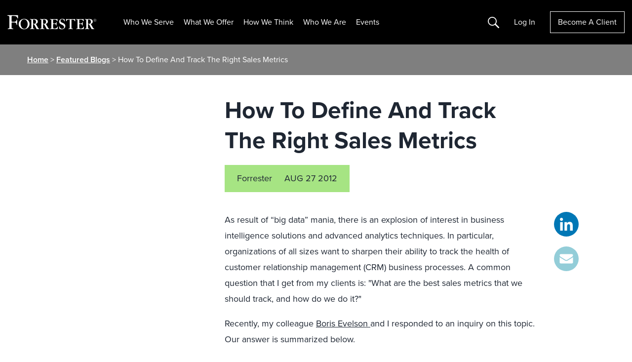

--- FILE ---
content_type: text/html; charset=UTF-8
request_url: https://www.forrester.com/blogs/12-08-27-how_to_define_and_track_the_right_sales_metrics/
body_size: 32338
content:
<!DOCTYPE html>
<html lang="en-US">
<head>
	<meta charset="UTF-8">
	<meta name="viewport" content="width=device-width, initial-scale=1, shrink-to-fit=no">
	<script type="text/javascript" src="/ruxitagentjs_ICANVfqru_10327251022105625.js" data-dtconfig="rid=RID_-2081753180|rpid=915967784|domain=forrester.com|reportUrl=/rb_bf34414eoq|app=ea7c4b59f27d43eb|ssc=1|owasp=1|featureHash=ICANVfqru|rdnt=1|uxrgce=1|vcit=2000|cuc=st035p7x|mel=100000|dpvc=1|lastModification=1768311783155|tp=500,50,0|srbbv=2|agentUri=/ruxitagentjs_ICANVfqru_10327251022105625.js"></script><link rel="profile" href="https://gmpg.org/xfn/11">
		  <script type="text/javascript" src="https://go.forrester.com/wp-content/themes/forrester/assets/dist/js/client-side-redirects.min.js?v=1768955649"></script>  <style>
    .event-session__roles.is-collapsed span:nth-child(n+5 of .is-visible) {
      display: none
    }
  </style>
<!--  CHECKING NEW RELIC  --><!--  SKIPPING NEW RELIC  --><meta name='robots' content='index, follow, max-image-preview:large, max-snippet:-1, max-video-preview:-1' />

<!-- Google Tag Manager for WordPress by gtm4wp.com -->
<script data-cfasync="false" data-pagespeed-no-defer>
	var gtm4wp_datalayer_name = "dataLayer";
	var dataLayer = dataLayer || [];
</script>
<!-- End Google Tag Manager for WordPress by gtm4wp.com -->
	<!-- This site is optimized with the Yoast SEO Premium plugin v24.0 (Yoast SEO v26.8) - https://yoast.com/product/yoast-seo-premium-wordpress/ -->
	<title>How To Define And Track The Right Sales Metrics</title>
	<link rel="canonical" href="https://www.forrester.com/blogs/12-08-27-how_to_define_and_track_the_right_sales_metrics/" />
	<meta property="og:locale" content="en_US" />
	<meta property="og:type" content="article" />
	<meta property="og:title" content="How To Define And Track The Right Sales Metrics" />
	<meta property="og:description" content="As result of &ldquo;big data&rdquo; mania, there is an explosion of interest in business intelligence solutions and advanced analytics techniques. In particular, organizations of all sizes want to sharpen their ability to track the health of customer relationship management (CRM) business processes. A common question that I get from my clients is: &quot;What are the [&hellip;]" />
	<meta property="og:url" content="https://www.forrester.com/blogs/12-08-27-how_to_define_and_track_the_right_sales_metrics/" />
	<meta property="og:site_name" content="Forrester" />
	<meta property="article:publisher" content="https://www.facebook.com/forrester/" />
	<meta property="article:published_time" content="2012-08-27T16:58:59+00:00" />
	<meta property="article:modified_time" content="2017-07-14T20:57:27+00:00" />
	<meta property="og:image" content="https://go.forrester.com/wp-content/uploads/2022/03/FMK_FORR_GenericSocialImage_220314.jpg" />
	<meta property="og:image:width" content="1201" />
	<meta property="og:image:height" content="628" />
	<meta property="og:image:type" content="image/jpeg" />
	<meta name="author" content="Forrester" />
	<meta name="twitter:card" content="summary_large_image" />
	<meta name="twitter:creator" content="@forrester" />
	<meta name="twitter:site" content="@forrester" />
	<meta name="twitter:label1" content="Written by" />
	<meta name="twitter:data1" content="Forrester" />
	<meta name="twitter:label2" content="Est. reading time" />
	<meta name="twitter:data2" content="4 minutes" />
	<script type="application/ld+json" class="yoast-schema-graph">{"@context":"https://schema.org","@graph":[{"@type":"Article","@id":"https://www.forrester.com/blogs/12-08-27-how_to_define_and_track_the_right_sales_metrics/#article","isPartOf":{"@id":"https://www.forrester.com/blogs/12-08-27-how_to_define_and_track_the_right_sales_metrics/"},"author":{"name":"Forrester","@id":"https://www.forrester.com/#/schema/person/e486ad32a6d1a5156d68badf99ba081e","url":"https://www.forrester.com/blogs/author/forrester/"},"headline":"How To Define And Track The Right Sales Metrics","datePublished":"2012-08-27T16:58:59+00:00","dateModified":"2017-07-14T20:57:27+00:00","mainEntityOfPage":{"@id":"https://www.forrester.com/blogs/12-08-27-how_to_define_and_track_the_right_sales_metrics/"},"wordCount":792,"publisher":{"@id":"https://www.forrester.com/#organization"},"articleSection":["Application Development &amp; Delivery","Business Intelligence","Business Process Management (BPM)","customer relationship management (CRM)"],"inLanguage":"en-US"},{"@type":"WebPage","@id":"https://www.forrester.com/blogs/12-08-27-how_to_define_and_track_the_right_sales_metrics/","url":"https://www.forrester.com/blogs/12-08-27-how_to_define_and_track_the_right_sales_metrics/","name":"How To Define And Track The Right Sales Metrics","isPartOf":{"@id":"https://www.forrester.com/#website"},"datePublished":"2012-08-27T16:58:59+00:00","dateModified":"2017-07-14T20:57:27+00:00","breadcrumb":{"@id":"https://www.forrester.com/blogs/12-08-27-how_to_define_and_track_the_right_sales_metrics/#breadcrumb"},"inLanguage":"en-US","potentialAction":[{"@type":"ReadAction","target":["https://www.forrester.com/blogs/12-08-27-how_to_define_and_track_the_right_sales_metrics/"]}]},{"@type":"BreadcrumbList","@id":"https://www.forrester.com/blogs/12-08-27-how_to_define_and_track_the_right_sales_metrics/#breadcrumb","itemListElement":[{"@type":"ListItem","position":1,"name":"Home","item":"https://www.forrester.com/"},{"@type":"ListItem","position":2,"name":"Featured Blogs","item":"https://www.forrester.com/blogs/"},{"@type":"ListItem","position":3,"name":"How To Define And Track The Right Sales Metrics"}]},{"@type":"WebSite","@id":"https://www.forrester.com/#website","url":"https://www.forrester.com/","name":"Forrester","description":"","publisher":{"@id":"https://www.forrester.com/#organization"},"potentialAction":[{"@type":"SearchAction","target":{"@type":"EntryPoint","urlTemplate":"https://www.forrester.com/?s={search_term_string}"},"query-input":{"@type":"PropertyValueSpecification","valueRequired":true,"valueName":"search_term_string"}}],"inLanguage":"en-US"},{"@type":"Organization","@id":"https://www.forrester.com/#organization","name":"Forrester","url":"https://www.forrester.com/","logo":{"@type":"ImageObject","inLanguage":"en-US","@id":"https://www.forrester.com/#/schema/logo/image/","url":"https://go.forrester.com/wp-content/uploads/forrester-RGB_logo-1.png","contentUrl":"https://go.forrester.com/wp-content/uploads/forrester-RGB_logo-1.png","width":1632,"height":260,"caption":"Forrester"},"image":{"@id":"https://www.forrester.com/#/schema/logo/image/"},"sameAs":["https://www.facebook.com/forrester/","https://x.com/forrester","https://www.linkedin.com/company/forrester-research","https://www.youtube.com/user/ForresterResearch"]},{"@type":"Person","@id":"https://www.forrester.com/#/schema/person/e486ad32a6d1a5156d68badf99ba081e","name":"Forrester","image":{"@type":"ImageObject","inLanguage":"en-US","@id":"https://www.forrester.com/#/schema/person/image/","url":"https://secure.gravatar.com/avatar/dd85a747990f764954a1150db65690585be0dc7790f0d2127aff0058829e4de6?s=96&d=mm&r=g","contentUrl":"https://secure.gravatar.com/avatar/dd85a747990f764954a1150db65690585be0dc7790f0d2127aff0058829e4de6?s=96&d=mm&r=g","caption":"Forrester"},"url":"https://www.forrester.com/blogs/author/forrester/"}]}</script>
	<!-- / Yoast SEO Premium plugin. -->


<link rel='dns-prefetch' href='//go.forrester.com' />
<link rel="alternate" title="oEmbed (JSON)" type="application/json+oembed" href="https://go.forrester.com/wp-json/oembed/1.0/embed?url=https%3A%2F%2Fwww.forrester.com%2Fblogs%2F12-08-27-how_to_define_and_track_the_right_sales_metrics%2F" />
<link rel="alternate" title="oEmbed (XML)" type="text/xml+oembed" href="https://go.forrester.com/wp-json/oembed/1.0/embed?url=https%3A%2F%2Fwww.forrester.com%2Fblogs%2F12-08-27-how_to_define_and_track_the_right_sales_metrics%2F&#038;format=xml" />
<style id='wp-img-auto-sizes-contain-inline-css' type='text/css'>
img:is([sizes=auto i],[sizes^="auto," i]){contain-intrinsic-size:3000px 1500px}
/*# sourceURL=wp-img-auto-sizes-contain-inline-css */
</style>
<style id='wp-emoji-styles-inline-css' type='text/css'>

	img.wp-smiley, img.emoji {
		display: inline !important;
		border: none !important;
		box-shadow: none !important;
		height: 1em !important;
		width: 1em !important;
		margin: 0 0.07em !important;
		vertical-align: -0.1em !important;
		background: none !important;
		padding: 0 !important;
	}
/*# sourceURL=wp-emoji-styles-inline-css */
</style>
<style id='classic-theme-styles-inline-css' type='text/css'>
/*! This file is auto-generated */
.wp-block-button__link{color:#fff;background-color:#32373c;border-radius:9999px;box-shadow:none;text-decoration:none;padding:calc(.667em + 2px) calc(1.333em + 2px);font-size:1.125em}.wp-block-file__button{background:#32373c;color:#fff;text-decoration:none}
/*# sourceURL=/wp-includes/css/classic-themes.min.css */
</style>
<link rel='stylesheet' id='auth0-widget-css' href='https://go.forrester.com/wp-content/plugins/auth0/assets/css/main.css?ver=4.6.2' type='text/css' media='all' />
<link rel='stylesheet' id='slick-style-css' href='https://go.forrester.com/wp-content/themes/forrester/assets/vendor/slick.css?ver=1.8.1' type='text/css' media='all' />
<link rel='stylesheet' id='forrester-style-css' href='https://go.forrester.com/wp-content/themes/forrester/assets/dist/css/style.min.css?ver=1768955651' type='text/css' media='all' />
<link rel="https://api.w.org/" href="https://go.forrester.com/wp-json/" /><link rel="alternate" title="JSON" type="application/json" href="https://go.forrester.com/wp-json/wp/v2/posts/41338" /><link rel="EditURI" type="application/rsd+xml" title="RSD" href="https://go.forrester.com/xmlrpc.php?rsd" />
<meta name="generator" content="WordPress 6.9" />
<link rel='shortlink' href='https://www.forrester.com/?p=41338' />
<meta name="generator" content="WPML ver:4.7.6 stt:67,1,4,3,68;" />
            <script type="text/javascript"><!--
                                function powerpress_pinw(pinw_url){window.open(pinw_url, 'PowerPressPlayer','toolbar=0,status=0,resizable=1,width=460,height=320');	return false;}
                //-->

                // tabnab protection
                window.addEventListener('load', function () {
                    // make all links have rel="noopener noreferrer"
                    document.querySelectorAll('a[target="_blank"]').forEach(link => {
                        link.setAttribute('rel', 'noopener noreferrer');
                    });
                });
            </script>
            
<!-- Google Tag Manager for WordPress by gtm4wp.com -->
<!-- GTM Container placement set to footer -->
<script data-cfasync="false" data-pagespeed-no-defer>
	var dataLayer_content = {"pageTitle":"How To Define And Track The Right Sales Metrics","pagePostType":"post","pagePostType2":"single-post","pageCategory":["application-development-delivery","business-intelligence","business-process-management-bpm","customer-relationship-management-crm"],"pagePostAuthor":"Forrester","pagePostDate":"August 27, 2012","pagePostDateYear":2012,"pagePostDateMonth":8,"pagePostDateDay":27,"pagePostDateDayName":"Monday","pagePostDateHour":12,"pagePostDateMinute":58,"pagePostDateIso":"2012-08-27T12:58:59-04:00","pagePostDateUnix":1346072339,"platform":"wordpress"};
	dataLayer.push( dataLayer_content );
</script>
<script data-cfasync="false" data-pagespeed-no-defer>
(function(w,d,s,l,i){w[l]=w[l]||[];w[l].push({'gtm.start':
new Date().getTime(),event:'gtm.js'});var f=d.getElementsByTagName(s)[0],
j=d.createElement(s),dl=l!='dataLayer'?'&l='+l:'';j.async=true;j.src=
'//www.googletagmanager.com/gtm.js?id='+i+dl;f.parentNode.insertBefore(j,f);
})(window,document,'script','dataLayer','GTM-T4HT5SN');
</script>
<!-- End Google Tag Manager for WordPress by gtm4wp.com -->
  <script type="text/javascript">
    var _elqQ = _elqQ || [];
    _elqQ.push(['elqSetSiteId', '332']);
    _elqQ.push(["elqUseFirstPartyCookie", "elq.forrester.com"]);
    _elqQ.push(['elqTrackPageView']);
    (function () {
      function async_load() {
        var s = document.createElement('script');
        s.type = 'text/javascript';
        s.async = true;
        s.src = '//img.en25.com/i/elqCfg.min.js';
        var x = document.getElementsByTagName('script')[0];
        x.parentNode.insertBefore(s, x);
      }
      if (window.addEventListener) window.addEventListener('DOMContentLoaded', async_load, false);
      else if (window.attachEvent) window.attachEvent('onload', async_load);
    })();

    // Returns the value of the Eloqua cookie
    function elqGetGuidCookieValue() {
      var name, value, index, cookies = document.cookie.split(';');
      for (var i = 0; i < cookies.length; i++) {
        index = cookies[i].indexOf('=');
        if (index > 0 && cookies[i].length > index + 1) {
          name = cookies[i].substr(0, index).trim();
          if (name == 'ELOQUA') {
            value = cookies[i].substr(index + 1);
            var subCookies = value.split("&");
            for (var l = 0; l < subCookies.length; l++) {
              var subCookie = subCookies[l].split("=");
              if (subCookie.length == 2 && subCookie[0] == 'GUID') {
                return subCookie[1];
              }
            }
          }
        }
      }
      return '';
    }
  </script>
  <script type='text/javascript'>
    function elqGetCookie(name) {
      var cookies = document.cookie.split(';');
      for (var i = 0; i < cookies.length; i++) {
        var position = cookies[i].indexOf('=');
        if (position > 0 && position < cookies[i].length - 1) {
          var x = cookies[i].substr(0, position);
          var y = cookies[i].substr(position + 1);
          x = x.replace(/^\s+|\s+$/g, '');
          if (x == name) {
            return unescape(y);
          }
        }
      }
      return '';
    }

    function elqGetCookieSubValue(name, subKey) {
      var cookieValue = elqGetCookie(name);
      if (cookieValue == null || cookieValue == '')
        return '';
      var cookieSubValue = cookieValue.split('&');
      for (var i = 0; i < cookieSubValue.length; i++) {
        var pair = cookieSubValue[i].split('=');
        if (pair.length > 1) {
          if (pair[0] == subKey) {
            return pair[1];
          }
        }
      }
      return '';
    }

    function elqSetCustomerGUID() {
      var elqCustomerGuid = elqGetCookieSubValue('ELOQUA', 'GUID');
      if (elqCustomerGuid != null && elqCustomerGuid != '')
        document.forms['LEAD3.0Wordpress'].elements['elqCustomerGUID'].value = elqCustomerGuid;
      return;
    }
      //window.onload = elqSetCustomerGUID;
  </script>

  <!-- M1 Global Variables -->
  <script type="text/javascript">
    let statusBFS = false; //Flag for enable and disable BFS functionality
  </script>

  <!--START DNB VIFF JS-->
  <!--For opt-out information, please visit: https://https://d41.co/--&c=E,1,pFKeEGhMPEFMmpaR4mzqqV4Qy_k2z8FRS2WlgXXa92PE_2RJlfA-hT5YjpPZ-NAzvWzZQrdPdSaauFq0zFJhNz1EeM1ky_RpNHyqAhaP6Qg,&typo=1 -->
  <script type="text/javascript" src="//cdn-0.d41.co/tags/ff/ff-4.min.js" charset="utf-8"></script>

  <script type="text/javascript">
    if (window.ActiveXObject) {
      window.ActiveXObject = null;
    }
    //variable indication if D&B data has been selected
    var dbCallmade = false;
    if(typeof Fill !== "undefined") {
      var dpa = new Fill.LeadFormApp({
        //Replace all @PLACEHOLDERS@ with appropriate values, including @ symbols
        visitorIntelligenceApiKey: "vff2384",
        defaultCompanyCountry: "US",
        //This should always be an ID attribute
        leadFormName: "form2069",

        //The following three fields must exist, but can be hidden
        companyCountrySearchFieldName: "countryfieldhidden",
        contactEmailSearchFieldName: "email",
        companyNameSearchFieldName: "companyname",

        contactSearchEnabled: false, // Disabled D&B based search on email. 
        companySelectedCallback: function setBackupCompanyName() {
          $("input[name=db_companyname]").val($('#companyNameField').val());
          dbCallmade = true;
          console.log({
            dbCallmade
          });
        },

        useLIDropdowns: true,
        visitorIDEnabled: false,
        clearFieldsIfNoEmailSearchMatch: false,
        clearCompanyAfterTypeaheadChange: true,
        //Determines mapping type; eligible values are "name" or "id", including quotation marks
        attributeForFieldLookup: "name",
        //Leave as-is to disable automatic focus-stealing, or declare a field name in lieu of ""
        initialFocusFieldName: "",
        setInitialCountryByIp: false,

        //Field mappings; value on right should match appropriate attribute from form (case-sensitive)
        dunsFieldName: "db_duns",
        companyNameFieldName: "companyname", //formerly mapped to "db_companyname"
        address1FieldName: "db_companyaddress1",
        address2FieldName: "db_companyaddress2",
        cityFieldName: "db_city",
        stateFieldName: "db_state",
        postalFieldName: "db_zipcode",
        countryFieldName: "db_country",
        naicsCodeFieldName: "", //unmapped
        naicsDescriptionFieldName: "", //unmapped
        sicCodeFieldName: "db_sic",
        sicDescriptionFieldName: "db_sicDesc",
        revenueFieldName: "", //need global ultimate, leave unmapped for now
        employeeSiteCountFieldName: "", //unmapped
        firstNameFieldName: "", //unmapped
        lastNameFieldName: "", //unmapped
        vanityTitleFieldName: "db_jobtitle", //unmapped
        globalUltimateDunsFieldName: "db_gu_duns",
        globalUltimatePrimaryNameFieldName: "db_gu_name",
        domesticUltimateDunsFieldName: "db_du_duns",
        domesticUltimatePrimaryNameFieldName: "db_du_name",
        parentDunsFieldName: "db_parentDuns",
        parentPrimaryNameFieldName: "db_parentName",
        globalUltimateFamilyTreeMembersCountFieldName: "", //unmapped
        phoneFieldName: "db_companyphone", //review
        telephoneNumberFieldName: "", //unmapped
        domainFieldName: "db_domain",
        tradeStyleNameFieldName: "db_tradeName",
        currencyFieldName: "" //unmapped
      });
      dpa.attach();      
    }
  </script>
  <!-- END DNB VIFF JS-->

<link rel="icon" href="https://go.forrester.com/wp-content/uploads/2021/10/cropped-icon_512.c2nfSw_xZ0-150x150.png" sizes="32x32" />
<link rel="icon" href="https://go.forrester.com/wp-content/uploads/2021/10/cropped-icon_512.c2nfSw_xZ0-300x300.png" sizes="192x192" />
<link rel="apple-touch-icon" href="https://go.forrester.com/wp-content/uploads/2021/10/cropped-icon_512.c2nfSw_xZ0-300x300.png" />
<meta name="msapplication-TileImage" content="https://go.forrester.com/wp-content/uploads/2021/10/cropped-icon_512.c2nfSw_xZ0-300x300.png" />
<style id='global-styles-inline-css' type='text/css'>
:root{--wp--preset--aspect-ratio--square: 1;--wp--preset--aspect-ratio--4-3: 4/3;--wp--preset--aspect-ratio--3-4: 3/4;--wp--preset--aspect-ratio--3-2: 3/2;--wp--preset--aspect-ratio--2-3: 2/3;--wp--preset--aspect-ratio--16-9: 16/9;--wp--preset--aspect-ratio--9-16: 9/16;--wp--preset--color--black: #000000;--wp--preset--color--cyan-bluish-gray: #abb8c3;--wp--preset--color--white: #ffffff;--wp--preset--color--pale-pink: #f78da7;--wp--preset--color--vivid-red: #cf2e2e;--wp--preset--color--luminous-vivid-orange: #ff6900;--wp--preset--color--luminous-vivid-amber: #fcb900;--wp--preset--color--light-green-cyan: #7bdcb5;--wp--preset--color--vivid-green-cyan: #00d084;--wp--preset--color--pale-cyan-blue: #8ed1fc;--wp--preset--color--vivid-cyan-blue: #0693e3;--wp--preset--color--vivid-purple: #9b51e0;--wp--preset--gradient--vivid-cyan-blue-to-vivid-purple: linear-gradient(135deg,rgb(6,147,227) 0%,rgb(155,81,224) 100%);--wp--preset--gradient--light-green-cyan-to-vivid-green-cyan: linear-gradient(135deg,rgb(122,220,180) 0%,rgb(0,208,130) 100%);--wp--preset--gradient--luminous-vivid-amber-to-luminous-vivid-orange: linear-gradient(135deg,rgb(252,185,0) 0%,rgb(255,105,0) 100%);--wp--preset--gradient--luminous-vivid-orange-to-vivid-red: linear-gradient(135deg,rgb(255,105,0) 0%,rgb(207,46,46) 100%);--wp--preset--gradient--very-light-gray-to-cyan-bluish-gray: linear-gradient(135deg,rgb(238,238,238) 0%,rgb(169,184,195) 100%);--wp--preset--gradient--cool-to-warm-spectrum: linear-gradient(135deg,rgb(74,234,220) 0%,rgb(151,120,209) 20%,rgb(207,42,186) 40%,rgb(238,44,130) 60%,rgb(251,105,98) 80%,rgb(254,248,76) 100%);--wp--preset--gradient--blush-light-purple: linear-gradient(135deg,rgb(255,206,236) 0%,rgb(152,150,240) 100%);--wp--preset--gradient--blush-bordeaux: linear-gradient(135deg,rgb(254,205,165) 0%,rgb(254,45,45) 50%,rgb(107,0,62) 100%);--wp--preset--gradient--luminous-dusk: linear-gradient(135deg,rgb(255,203,112) 0%,rgb(199,81,192) 50%,rgb(65,88,208) 100%);--wp--preset--gradient--pale-ocean: linear-gradient(135deg,rgb(255,245,203) 0%,rgb(182,227,212) 50%,rgb(51,167,181) 100%);--wp--preset--gradient--electric-grass: linear-gradient(135deg,rgb(202,248,128) 0%,rgb(113,206,126) 100%);--wp--preset--gradient--midnight: linear-gradient(135deg,rgb(2,3,129) 0%,rgb(40,116,252) 100%);--wp--preset--font-size--small: 13px;--wp--preset--font-size--medium: 20px;--wp--preset--font-size--large: 36px;--wp--preset--font-size--x-large: 42px;--wp--preset--spacing--20: 0.44rem;--wp--preset--spacing--30: 0.67rem;--wp--preset--spacing--40: 1rem;--wp--preset--spacing--50: 1.5rem;--wp--preset--spacing--60: 2.25rem;--wp--preset--spacing--70: 3.38rem;--wp--preset--spacing--80: 5.06rem;--wp--preset--shadow--natural: 6px 6px 9px rgba(0, 0, 0, 0.2);--wp--preset--shadow--deep: 12px 12px 50px rgba(0, 0, 0, 0.4);--wp--preset--shadow--sharp: 6px 6px 0px rgba(0, 0, 0, 0.2);--wp--preset--shadow--outlined: 6px 6px 0px -3px rgb(255, 255, 255), 6px 6px rgb(0, 0, 0);--wp--preset--shadow--crisp: 6px 6px 0px rgb(0, 0, 0);}:where(.is-layout-flex){gap: 0.5em;}:where(.is-layout-grid){gap: 0.5em;}body .is-layout-flex{display: flex;}.is-layout-flex{flex-wrap: wrap;align-items: center;}.is-layout-flex > :is(*, div){margin: 0;}body .is-layout-grid{display: grid;}.is-layout-grid > :is(*, div){margin: 0;}:where(.wp-block-columns.is-layout-flex){gap: 2em;}:where(.wp-block-columns.is-layout-grid){gap: 2em;}:where(.wp-block-post-template.is-layout-flex){gap: 1.25em;}:where(.wp-block-post-template.is-layout-grid){gap: 1.25em;}.has-black-color{color: var(--wp--preset--color--black) !important;}.has-cyan-bluish-gray-color{color: var(--wp--preset--color--cyan-bluish-gray) !important;}.has-white-color{color: var(--wp--preset--color--white) !important;}.has-pale-pink-color{color: var(--wp--preset--color--pale-pink) !important;}.has-vivid-red-color{color: var(--wp--preset--color--vivid-red) !important;}.has-luminous-vivid-orange-color{color: var(--wp--preset--color--luminous-vivid-orange) !important;}.has-luminous-vivid-amber-color{color: var(--wp--preset--color--luminous-vivid-amber) !important;}.has-light-green-cyan-color{color: var(--wp--preset--color--light-green-cyan) !important;}.has-vivid-green-cyan-color{color: var(--wp--preset--color--vivid-green-cyan) !important;}.has-pale-cyan-blue-color{color: var(--wp--preset--color--pale-cyan-blue) !important;}.has-vivid-cyan-blue-color{color: var(--wp--preset--color--vivid-cyan-blue) !important;}.has-vivid-purple-color{color: var(--wp--preset--color--vivid-purple) !important;}.has-black-background-color{background-color: var(--wp--preset--color--black) !important;}.has-cyan-bluish-gray-background-color{background-color: var(--wp--preset--color--cyan-bluish-gray) !important;}.has-white-background-color{background-color: var(--wp--preset--color--white) !important;}.has-pale-pink-background-color{background-color: var(--wp--preset--color--pale-pink) !important;}.has-vivid-red-background-color{background-color: var(--wp--preset--color--vivid-red) !important;}.has-luminous-vivid-orange-background-color{background-color: var(--wp--preset--color--luminous-vivid-orange) !important;}.has-luminous-vivid-amber-background-color{background-color: var(--wp--preset--color--luminous-vivid-amber) !important;}.has-light-green-cyan-background-color{background-color: var(--wp--preset--color--light-green-cyan) !important;}.has-vivid-green-cyan-background-color{background-color: var(--wp--preset--color--vivid-green-cyan) !important;}.has-pale-cyan-blue-background-color{background-color: var(--wp--preset--color--pale-cyan-blue) !important;}.has-vivid-cyan-blue-background-color{background-color: var(--wp--preset--color--vivid-cyan-blue) !important;}.has-vivid-purple-background-color{background-color: var(--wp--preset--color--vivid-purple) !important;}.has-black-border-color{border-color: var(--wp--preset--color--black) !important;}.has-cyan-bluish-gray-border-color{border-color: var(--wp--preset--color--cyan-bluish-gray) !important;}.has-white-border-color{border-color: var(--wp--preset--color--white) !important;}.has-pale-pink-border-color{border-color: var(--wp--preset--color--pale-pink) !important;}.has-vivid-red-border-color{border-color: var(--wp--preset--color--vivid-red) !important;}.has-luminous-vivid-orange-border-color{border-color: var(--wp--preset--color--luminous-vivid-orange) !important;}.has-luminous-vivid-amber-border-color{border-color: var(--wp--preset--color--luminous-vivid-amber) !important;}.has-light-green-cyan-border-color{border-color: var(--wp--preset--color--light-green-cyan) !important;}.has-vivid-green-cyan-border-color{border-color: var(--wp--preset--color--vivid-green-cyan) !important;}.has-pale-cyan-blue-border-color{border-color: var(--wp--preset--color--pale-cyan-blue) !important;}.has-vivid-cyan-blue-border-color{border-color: var(--wp--preset--color--vivid-cyan-blue) !important;}.has-vivid-purple-border-color{border-color: var(--wp--preset--color--vivid-purple) !important;}.has-vivid-cyan-blue-to-vivid-purple-gradient-background{background: var(--wp--preset--gradient--vivid-cyan-blue-to-vivid-purple) !important;}.has-light-green-cyan-to-vivid-green-cyan-gradient-background{background: var(--wp--preset--gradient--light-green-cyan-to-vivid-green-cyan) !important;}.has-luminous-vivid-amber-to-luminous-vivid-orange-gradient-background{background: var(--wp--preset--gradient--luminous-vivid-amber-to-luminous-vivid-orange) !important;}.has-luminous-vivid-orange-to-vivid-red-gradient-background{background: var(--wp--preset--gradient--luminous-vivid-orange-to-vivid-red) !important;}.has-very-light-gray-to-cyan-bluish-gray-gradient-background{background: var(--wp--preset--gradient--very-light-gray-to-cyan-bluish-gray) !important;}.has-cool-to-warm-spectrum-gradient-background{background: var(--wp--preset--gradient--cool-to-warm-spectrum) !important;}.has-blush-light-purple-gradient-background{background: var(--wp--preset--gradient--blush-light-purple) !important;}.has-blush-bordeaux-gradient-background{background: var(--wp--preset--gradient--blush-bordeaux) !important;}.has-luminous-dusk-gradient-background{background: var(--wp--preset--gradient--luminous-dusk) !important;}.has-pale-ocean-gradient-background{background: var(--wp--preset--gradient--pale-ocean) !important;}.has-electric-grass-gradient-background{background: var(--wp--preset--gradient--electric-grass) !important;}.has-midnight-gradient-background{background: var(--wp--preset--gradient--midnight) !important;}.has-small-font-size{font-size: var(--wp--preset--font-size--small) !important;}.has-medium-font-size{font-size: var(--wp--preset--font-size--medium) !important;}.has-large-font-size{font-size: var(--wp--preset--font-size--large) !important;}.has-x-large-font-size{font-size: var(--wp--preset--font-size--x-large) !important;}
/*# sourceURL=global-styles-inline-css */
</style>
</head>

<body class="wp-singular post-template-default single single-post postid-41338 single-format-standard wp-theme-forrester no-sidebar">


<!-- GTM Container placement set to footer -->
<!-- Google Tag Manager (noscript) -->
				<noscript><iframe src="https://www.googletagmanager.com/ns.html?id=GTM-T4HT5SN" height="0" width="0" style="display:none;visibility:hidden" aria-hidden="true"></iframe></noscript>
<!-- End Google Tag Manager (noscript) -->

<div id="page" class="site">

<a class="skip-link sr-only" href="#main">Skip to content</a>

<header id="masthead" class="site-header js-site-header">
	<div class="site-branding">
		<a href="https://www.forrester.com/bold/" rel="home" class="js-home-link">
			<img class="site-title" src="https://go.forrester.com/wp-content/themes/forrester/assets/static/forrester_logo.svg" alt="Forrester Logo"/>
		</a>
	</div><!-- .site-branding -->

	<nav id="site-nav" class="site-nav d-none d-xl-inline-flex">
		<div class="menu-header-container js-logged-out-nav js-static-logged-out"><ul id="menu-header" class="menu"><li id="menu-item-71210" class="nav2 two-col menu-item menu-item-type-custom menu-item-object-custom menu-item-has-children menu-item-71210"><a href="#">Who We Serve</a>
<ul class="sub-menu">
	<li id="menu-item-275794" class="blank menu-item menu-item-type-custom menu-item-object-custom menu-item-has-children menu-item-275794"><a href="#">Blank</a>
	<ul class="sub-menu">
		<li id="menu-item-275796" class="mid-label menu-item menu-item-type-custom menu-item-object-custom menu-item-has-children menu-item-275796"><a href="#">TECHNOLOGY</a>
		<ul class="sub-menu">
			<li id="menu-item-259683" class="menu-item menu-item-type-post_type menu-item-object-page menu-item-259683"><a href="https://www.forrester.com/technology/data-ai-leaders/">Data, AI &#038; Analytics</a></li>
			<li id="menu-item-267952" class="menu-item menu-item-type-post_type menu-item-object-page menu-item-267952"><a href="https://www.forrester.com/technology/security-risk/">Security &#038; Risk</a></li>
			<li id="menu-item-236916" class="menu-item menu-item-type-post_type menu-item-object-page menu-item-236916"><a href="https://www.forrester.com/technology/architecture-delivery/">Technology Architecture And Delivery</a></li>
			<li id="menu-item-120975" class="menu-item menu-item-type-post_type menu-item-object-page menu-item-120975"><a href="https://www.forrester.com/technology/">Technology</a></li>
		</ul>
</li>
		<li id="menu-item-275797" class="mid-label pad-top menu-item menu-item-type-custom menu-item-object-custom menu-item-has-children menu-item-275797"><a href="#">B2B</a>
		<ul class="sub-menu">
			<li id="menu-item-120976" class="menu-item menu-item-type-post_type menu-item-object-page menu-item-120976"><a href="https://www.forrester.com/b2b-marketing/">B2B Marketing</a></li>
			<li id="menu-item-146245" class="menu-item menu-item-type-post_type menu-item-object-page menu-item-146245"><a href="https://www.forrester.com/product-management/">Product Management</a></li>
			<li id="menu-item-120977" class="menu-item menu-item-type-post_type menu-item-object-page menu-item-120977"><a href="https://www.forrester.com/sales/">Sales</a></li>
		</ul>
</li>
		<li id="menu-item-275798" class="mid-label pad-top menu-item menu-item-type-custom menu-item-object-custom menu-item-has-children menu-item-275798"><a href="#">B2C</a>
		<ul class="sub-menu">
			<li id="menu-item-120978" class="menu-item menu-item-type-post_type menu-item-object-page menu-item-120978"><a href="https://www.forrester.com/b2c-marketing/">B2C Marketing</a></li>
			<li id="menu-item-71332" class="menu-item menu-item-type-post_type menu-item-object-page menu-item-71332"><a href="https://www.forrester.com/customer-experience/">Customer Experience</a></li>
			<li id="menu-item-185302" class="menu-item menu-item-type-post_type menu-item-object-page menu-item-185302"><a href="https://www.forrester.com/digital-business/">Digital Business</a></li>
		</ul>
</li>
	</ul>
</li>
	<li id="menu-item-275795" class="blank border menu-item menu-item-type-custom menu-item-object-custom menu-item-has-children menu-item-275795"><a target="_blank" href="#">Blank</a>
	<ul class="sub-menu">
		<li id="menu-item-275801" class="mid-label menu-item menu-item-type-custom menu-item-object-custom menu-item-has-children menu-item-275801"><a href="#">INDUSTRIES</a>
		<ul class="sub-menu">
			<li id="menu-item-275790" class="menu-item menu-item-type-post_type menu-item-object-page menu-item-275790"><a href="https://www.forrester.com/financial-services/">Financial Services</a></li>
			<li id="menu-item-259004" class="menu-item menu-item-type-post_type menu-item-object-page menu-item-259004"><a href="https://www.forrester.com/government/">Government</a></li>
			<li id="menu-item-275788" class="menu-item menu-item-type-post_type menu-item-object-page menu-item-275788"><a href="https://www.forrester.com/healthcare/">Healthcare</a></li>
			<li id="menu-item-275789" class="menu-item menu-item-type-post_type menu-item-object-page menu-item-275789"><a href="https://www.forrester.com/high-tech/">High Tech</a></li>
			<li id="menu-item-275791" class="menu-item menu-item-type-post_type menu-item-object-page menu-item-275791"><a href="https://www.forrester.com/retail/">Retail &#038; CPG</a></li>
		</ul>
</li>
	</ul>
</li>
</ul>
</li>
<li id="menu-item-71213" class="nav2 two-col menu-item menu-item-type-custom menu-item-object-custom menu-item-has-children menu-item-71213"><a href="#">What We Offer</a>
<ul class="sub-menu">
	<li id="menu-item-272287" class="blank menu-item menu-item-type-custom menu-item-object-custom menu-item-has-children menu-item-272287"><a href="#">Blank</a>
	<ul class="sub-menu">
		<li id="menu-item-71400" class="menu-item menu-item-type-post_type menu-item-object-page menu-item-has-children menu-item-71400"><a href="https://www.forrester.com/research/forrester-decisions/">Forrester Decisions</a>
		<ul class="sub-menu">
			<li id="menu-item-275786" class="secondary menu-item menu-item-type-post_type menu-item-object-page menu-item-275786"><a href="https://www.forrester.com/research/wave/">The Forrester Wave™</a></li>
			<li id="menu-item-243915" class="secondary menu-item menu-item-type-post_type menu-item-object-page menu-item-243915"><a href="https://www.forrester.com/research/izola/">Izola</a></li>
		</ul>
</li>
		<li id="menu-item-160720" class="menu-item menu-item-type-post_type menu-item-object-page menu-item-has-children menu-item-160720"><a href="https://www.forrester.com/research/forrester-market-insights/">Forrester Market Insights</a>
		<ul class="sub-menu">
			<li id="menu-item-247242" class="secondary menu-item menu-item-type-post_type menu-item-object-page menu-item-247242"><a href="https://www.forrester.com/bold/create-content-that-fuels-demand/">Demand Generation</a></li>
		</ul>
</li>
		<li id="menu-item-274006" class="menu-item menu-item-type-post_type menu-item-object-page menu-item-274006"><a href="https://www.forrester.com/research/ai-access/">AI Access</a></li>
		<li id="menu-item-275785" class="menu-item menu-item-type-post_type menu-item-object-page menu-item-275785"><a href="https://www.forrester.com/research/">Signature Research</a></li>
	</ul>
</li>
	<li id="menu-item-181463" class="blank border menu-item menu-item-type-custom menu-item-object-custom menu-item-has-children menu-item-181463"><a href="#">Blank</a>
	<ul class="sub-menu">
		<li id="menu-item-71664" class="menu-item menu-item-type-post_type menu-item-object-page menu-item-has-children menu-item-71664"><a href="https://www.forrester.com/events/">Events</a>
		<ul class="sub-menu">
			<li id="menu-item-181476" class="secondary menu-item menu-item-type-post_type menu-item-object-page menu-item-181476"><a href="https://www.forrester.com/events/marketing/">B2B Events</a></li>
			<li id="menu-item-181477" class="secondary menu-item menu-item-type-post_type menu-item-object-page menu-item-181477"><a href="https://www.forrester.com/events/cx/">CX Events</a></li>
			<li id="menu-item-181478" class="secondary menu-item menu-item-type-post_type menu-item-object-page menu-item-181478"><a href="https://www.forrester.com/events/technology/">Technology Events</a></li>
			<li id="menu-item-275811" class="menu-item menu-item-type-post_type menu-item-object-page menu-item-275811"><a href="https://www.forrester.com/events/sponsorship/">Event Sponsorship</a></li>
			<li id="menu-item-275810" class="menu-item menu-item-type-post_type menu-item-object-page menu-item-275810"><a href="https://www.forrester.com/about-us/forrester-awards/">Awards</a></li>
		</ul>
</li>
		<li id="menu-item-181472" class="pad-top menu-item menu-item-type-post_type menu-item-object-page menu-item-181472"><a href="https://www.forrester.com/research/analyst-relations-council/">Analyst Relations Council</a></li>
		<li id="menu-item-181473" class="menu-item menu-item-type-post_type menu-item-object-page menu-item-181473"><a href="https://www.forrester.com/certification/">Certification</a></li>
		<li id="menu-item-181474" class="menu-item menu-item-type-post_type menu-item-object-page menu-item-181474"><a href="https://www.forrester.com/research/reprints/">Reprints</a></li>
		<li id="menu-item-71399" class="menu-item menu-item-type-post_type menu-item-object-page menu-item-71399"><a href="https://www.forrester.com/consulting/">Consulting</a></li>
	</ul>
</li>
</ul>
</li>
<li id="menu-item-181459" class="nav2 two-col menu-item menu-item-type-custom menu-item-object-custom menu-item-has-children menu-item-181459"><a href="#">How We Think</a>
<ul class="sub-menu">
	<li id="menu-item-181464" class="blank menu-item menu-item-type-custom menu-item-object-custom menu-item-has-children menu-item-181464"><a href="#">Blank</a>
	<ul class="sub-menu">
		<li id="menu-item-275820" class="mid-label menu-item menu-item-type-custom menu-item-object-custom menu-item-has-children menu-item-275820"><a href="#">RESOURCES</a>
		<ul class="sub-menu">
			<li id="menu-item-284904" class="menu-item menu-item-type-post_type menu-item-object-page menu-item-284904"><a href="https://www.forrester.com/ai/">AI Into Action</a></li>
			<li id="menu-item-71209" class="menu-item menu-item-type-post_type menu-item-object-page current_page_parent menu-item-71209"><a href="https://www.forrester.com/blogs/">Blog Posts</a></li>
			<li id="menu-item-245969" class="menu-item menu-item-type-post_type menu-item-object-page menu-item-245969"><a href="https://www.forrester.com/bold/planning-guides/">Budget Planning Guides</a></li>
			<li id="menu-item-254048" class="menu-item menu-item-type-post_type menu-item-object-page menu-item-254048"><a href="https://www.forrester.com/client-stories/">Client Success Stories</a></li>
			<li id="menu-item-181461" class="menu-item menu-item-type-custom menu-item-object-custom menu-item-181461"><a href="/podcasts">Podcasts</a></li>
			<li id="menu-item-160717" class="menu-item menu-item-type-post_type menu-item-object-page menu-item-160717"><a href="https://www.forrester.com/predictions/">Predictions</a></li>
			<li id="menu-item-181491" class="menu-item menu-item-type-custom menu-item-object-custom menu-item-181491"><a href="/webinars/">Webinars</a></li>
		</ul>
</li>
	</ul>
</li>
	<li id="menu-item-181465" class="blank border menu-item menu-item-type-custom menu-item-object-custom menu-item-has-children menu-item-181465"><a href="#">Blank</a>
	<ul class="sub-menu">
		<li id="menu-item-71212" class="mid-label menu-item menu-item-type-custom menu-item-object-custom menu-item-has-children menu-item-71212"><a href="#">FEATURED TOPICS</a>
		<ul class="sub-menu">
			<li id="menu-item-266889" class="menu-item menu-item-type-post_type menu-item-object-page menu-item-266889"><a href="https://www.forrester.com/b2b-marketing/b2b-marketing-strategy/">B2B Marketing Strategy</a></li>
			<li id="menu-item-230220" class="menu-item menu-item-type-post_type menu-item-object-page menu-item-230220"><a href="https://www.forrester.com/bold/cross-functional-alignment/">Cross-Functional Alignment</a></li>
			<li id="menu-item-230221" class="menu-item menu-item-type-post_type menu-item-object-page menu-item-230221"><a href="https://www.forrester.com/bold/customer-obsession/">Customer Obsession</a></li>
			<li id="menu-item-284934" class="menu-item menu-item-type-post_type menu-item-object-page menu-item-284934"><a href="https://www.forrester.com/technology/emerging-technology/">Emerging Technology</a></li>
			<li id="menu-item-216351" class="menu-item menu-item-type-post_type menu-item-object-page menu-item-216351"><a href="https://www.forrester.com/technology/generative-ai/">Generative AI</a></li>
			<li id="menu-item-284855" class="menu-item menu-item-type-post_type menu-item-object-page menu-item-284855"><a href="https://www.forrester.com/technology/risk-management/">Risk Management</a></li>
			<li id="menu-item-172171" class="menu-item menu-item-type-post_type menu-item-object-page menu-item-172171"><a href="https://www.forrester.com/business-impact/sustainability-solutions/">Sustainability</a></li>
			<li id="menu-item-259466" class="menu-item menu-item-type-post_type menu-item-object-page menu-item-259466"><a href="https://www.forrester.com/technology/technology-strategy/">Technology Strategy</a></li>
			<li id="menu-item-261611" class="menu-item menu-item-type-post_type menu-item-object-page menu-item-261611"><a href="https://www.forrester.com/business-impact/volatility/">Thrive Through Volatility</a></li>
			<li id="menu-item-220341" class="menu-item menu-item-type-post_type menu-item-object-page menu-item-220341"><a href="https://www.forrester.com/zero-trust/">Zero Trust Security</a></li>
		</ul>
</li>
	</ul>
</li>
</ul>
</li>
<li id="menu-item-71214" class="nav2 one-col menu-item menu-item-type-custom menu-item-object-custom menu-item-has-children menu-item-71214"><a href="#">Who We Are</a>
<ul class="sub-menu">
	<li id="menu-item-128498" class="menu-item menu-item-type-post_type menu-item-object-page menu-item-128498"><a href="https://www.forrester.com/about-us/">About Us</a></li>
	<li id="menu-item-160719" class="menu-item menu-item-type-post_type menu-item-object-page menu-item-160719"><a href="https://www.forrester.com/executive-leadership/">Leadership</a></li>
	<li id="menu-item-79000" class="menu-item menu-item-type-post_type menu-item-object-page menu-item-79000"><a href="https://www.forrester.com/our-board/">Board</a></li>
	<li id="menu-item-160718" class="menu-item menu-item-type-post_type menu-item-object-page menu-item-160718"><a href="https://www.forrester.com/press-newsroom/">Newsroom</a></li>
	<li id="menu-item-158136" class="menu-item menu-item-type-post_type menu-item-object-page menu-item-158136"><a href="https://www.forrester.com/careers/">Careers</a></li>
	<li id="menu-item-181486" class="ext menu-item menu-item-type-custom menu-item-object-custom menu-item-181486"><a target="_blank" href="https://investor.forrester.com/">Investor Relations</a></li>
</ul>
</li>
<li id="menu-item-275830" class="nav2 one-col menu-item menu-item-type-custom menu-item-object-custom menu-item-has-children menu-item-275830"><a href="#">Events</a>
<ul class="sub-menu">
	<li id="menu-item-275833" class="menu-item menu-item-type-custom menu-item-object-custom menu-item-has-children menu-item-275833"><a href="/events/">Events</a>
	<ul class="sub-menu">
		<li id="menu-item-275826" class="secondary menu-item menu-item-type-post_type menu-item-object-page menu-item-275826"><a href="https://www.forrester.com/events/marketing/">B2B Events</a></li>
		<li id="menu-item-275825" class="secondary menu-item menu-item-type-post_type menu-item-object-page menu-item-275825"><a href="https://www.forrester.com/events/cx/">CX Events</a></li>
		<li id="menu-item-275823" class="secondary menu-item menu-item-type-post_type menu-item-object-page menu-item-275823"><a href="https://www.forrester.com/events/technology/">Technology Events</a></li>
	</ul>
</li>
	<li id="menu-item-275824" class="menu-item menu-item-type-post_type menu-item-object-page menu-item-275824"><a href="https://www.forrester.com/events/sponsorship/">Event Sponsorship</a></li>
	<li id="menu-item-275827" class="menu-item menu-item-type-post_type menu-item-object-page menu-item-275827"><a href="https://www.forrester.com/webinars/">Webinars</a></li>
	<li id="menu-item-275829" class="menu-item menu-item-type-post_type menu-item-object-page menu-item-275829"><a href="https://www.forrester.com/about-us/forrester-awards/">Awards</a></li>
</ul>
</li>
</ul></div>
		<div class="menu-header-container js-logged-in-nav js-static-nav">
			<ul class="menu">
				<!-- <li class="menu-item"><a href="https://www.forrester.com/myhome">Home</a></li>
				<li class="menu-item menu-item-has-children"><a href="#">Events</a><span class="sub-menu-expand js-sub-menu-expand"></span>
					<ul class="sub-menu">
						<li class="menu-item"><a href="https://go.forrester.com/events/">Conferences &amp; Summits</a></li>
						<li class="menu-item"><a href="https://www.forrester.com/webinar/upcoming">Webinars</a></li>
						<li class="menu-item"><a href="https://go.forrester.com/research/workshops/">Workshops</a></li>
					</ul>
				</li> -->
				<li class="menu-item"><a href="/myhome" class="forr-cta -secondary -white"><span>Return to Forrester Platform</span></a></li>
			</ul>
		</div>

		<div class="right-half">
			<form action="/allSearch" method="get" class="header-search js-header-search">
				<label for="header-search-desktop" class="sr-only">Search</label>
				<input id="header-search-desktop" class="header-search__input js-header-search-input" type="search" name="q" />
				<span class="header-search__clear js-header-search-clear"></span>
				<!-- <input type="hidden" name="s" value="relevance" />
				<input type="hidden" name="dateRange" value="365" /> -->
			</form>
			<a href="https://www.forrester.com/cart.srv" class="header-cart js-cart"><span class="sr-only">Forrester Cart</span></a>
			<a href="/login" class="lr-link js-logged-out">Log In</a>

			<a href=/become-a-client class='button js-logged-out'>Become A Client</a>
			<div class="menu-header-container my-acct-nav js-logged-in js-dynamic-nav">
				<ul class="menu">
					<!-- <li class="menu-item menu-item-has-children"><a href="#">My Account</a><span class="sub-menu-expand js-sub-menu-expand"></span>
						<ul class="sub-menu">
							<li class="menu-item"><a href="/myhome">Home</a></li>
							<li class="menu-item"><a href="/my-account/profile">Manage Account</a></li>
							<li class="menu-item"><a href="/help">Get Help</a></li>
							<li class="menu-item"><a href="/logout">Log Out</a></li>
						</ul>
					</li> -->
					<li class="menu-item"><a href="/my-account/profile">My Account</a></li>
				</ul>
			</div>
		</div>
	</nav><!-- #site-nav -->

	<div class="header-mobile d-xl-none">
		<a href="https://www.forrester.com/cart.srv" class="header-cart js-cart"><span class="sr-only">Forrester Cart</span></a>
		<input id="mobile-menu" class="mobile-checkbox" type="checkbox" />
		<label for="mobile-menu" class="mobile-trigger">
			<span class="sr-only">Show Menu</span>
			<span class="hamburger"><span></span></span>
		</label>
		<nav class="site-nav-mobile show-all-subnav">
			<div class="mobile-top-row">
				<a href="/login" class="lr-link js-logged-out">Log In</a>
				<form action="/allSearch" method="get" class="header-search js-header-search">
					<label for="header-search-mobile" class="sr-only">Search</label>
					<input id="header-search-mobile" class="header-search__input js-header-search-input" type="search" name="q" />
					<span class="header-search__clear js-header-search-clear"></span>
					<!-- <input type="hidden" name="s" value="relevance" />
					<input type="hidden" name="dateRange" value="365" /> -->
				</form>
			</div>
			<div class="menu-header-container my-acct-nav js-logged-in js-dynamic-nav">
				<ul class="menu">
					<!-- <li class="menu-item menu-item-has-children"><a href="#">My Account</a><span class="sub-menu-expand js-sub-menu-expand"></span>
						<ul class="sub-menu">
							<li class="menu-item"><a href="/myhome">Home</a></li>
							<li class="menu-item"><a href="/my-account/profile">Manage Account</a></li>
							<li class="menu-item"><a href="/help">Get Help</a></li>
							<li class="menu-item"><a href="/logout">Log Out</a></li>
						</ul>
					</li> -->
					<li class="menu-item"><a href="/myhome">Return to Forrester Platform</a></li>
				</ul>
			</div>
			<div class="menu-header-container js-logged-out js-static-logged-out"><ul id="menu-header-1" class="menu"><li class="nav2 two-col menu-item menu-item-type-custom menu-item-object-custom menu-item-has-children menu-item-71210"><a href="#">Who We Serve</a>
<ul class="sub-menu">
	<li class="blank menu-item menu-item-type-custom menu-item-object-custom menu-item-has-children menu-item-275794"><a href="#">Blank</a>
	<ul class="sub-menu">
		<li class="mid-label menu-item menu-item-type-custom menu-item-object-custom menu-item-has-children menu-item-275796"><a href="#">TECHNOLOGY</a>
		<ul class="sub-menu">
			<li class="menu-item menu-item-type-post_type menu-item-object-page menu-item-259683"><a href="https://www.forrester.com/technology/data-ai-leaders/">Data, AI &#038; Analytics</a></li>
			<li class="menu-item menu-item-type-post_type menu-item-object-page menu-item-267952"><a href="https://www.forrester.com/technology/security-risk/">Security &#038; Risk</a></li>
			<li class="menu-item menu-item-type-post_type menu-item-object-page menu-item-236916"><a href="https://www.forrester.com/technology/architecture-delivery/">Technology Architecture And Delivery</a></li>
			<li class="menu-item menu-item-type-post_type menu-item-object-page menu-item-120975"><a href="https://www.forrester.com/technology/">Technology</a></li>
		</ul>
</li>
		<li class="mid-label pad-top menu-item menu-item-type-custom menu-item-object-custom menu-item-has-children menu-item-275797"><a href="#">B2B</a>
		<ul class="sub-menu">
			<li class="menu-item menu-item-type-post_type menu-item-object-page menu-item-120976"><a href="https://www.forrester.com/b2b-marketing/">B2B Marketing</a></li>
			<li class="menu-item menu-item-type-post_type menu-item-object-page menu-item-146245"><a href="https://www.forrester.com/product-management/">Product Management</a></li>
			<li class="menu-item menu-item-type-post_type menu-item-object-page menu-item-120977"><a href="https://www.forrester.com/sales/">Sales</a></li>
		</ul>
</li>
		<li class="mid-label pad-top menu-item menu-item-type-custom menu-item-object-custom menu-item-has-children menu-item-275798"><a href="#">B2C</a>
		<ul class="sub-menu">
			<li class="menu-item menu-item-type-post_type menu-item-object-page menu-item-120978"><a href="https://www.forrester.com/b2c-marketing/">B2C Marketing</a></li>
			<li class="menu-item menu-item-type-post_type menu-item-object-page menu-item-71332"><a href="https://www.forrester.com/customer-experience/">Customer Experience</a></li>
			<li class="menu-item menu-item-type-post_type menu-item-object-page menu-item-185302"><a href="https://www.forrester.com/digital-business/">Digital Business</a></li>
		</ul>
</li>
	</ul>
</li>
	<li class="blank border menu-item menu-item-type-custom menu-item-object-custom menu-item-has-children menu-item-275795"><a target="_blank" href="#">Blank</a>
	<ul class="sub-menu">
		<li class="mid-label menu-item menu-item-type-custom menu-item-object-custom menu-item-has-children menu-item-275801"><a href="#">INDUSTRIES</a>
		<ul class="sub-menu">
			<li class="menu-item menu-item-type-post_type menu-item-object-page menu-item-275790"><a href="https://www.forrester.com/financial-services/">Financial Services</a></li>
			<li class="menu-item menu-item-type-post_type menu-item-object-page menu-item-259004"><a href="https://www.forrester.com/government/">Government</a></li>
			<li class="menu-item menu-item-type-post_type menu-item-object-page menu-item-275788"><a href="https://www.forrester.com/healthcare/">Healthcare</a></li>
			<li class="menu-item menu-item-type-post_type menu-item-object-page menu-item-275789"><a href="https://www.forrester.com/high-tech/">High Tech</a></li>
			<li class="menu-item menu-item-type-post_type menu-item-object-page menu-item-275791"><a href="https://www.forrester.com/retail/">Retail &#038; CPG</a></li>
		</ul>
</li>
	</ul>
</li>
</ul>
</li>
<li class="nav2 two-col menu-item menu-item-type-custom menu-item-object-custom menu-item-has-children menu-item-71213"><a href="#">What We Offer</a>
<ul class="sub-menu">
	<li class="blank menu-item menu-item-type-custom menu-item-object-custom menu-item-has-children menu-item-272287"><a href="#">Blank</a>
	<ul class="sub-menu">
		<li class="menu-item menu-item-type-post_type menu-item-object-page menu-item-has-children menu-item-71400"><a href="https://www.forrester.com/research/forrester-decisions/">Forrester Decisions</a>
		<ul class="sub-menu">
			<li class="secondary menu-item menu-item-type-post_type menu-item-object-page menu-item-275786"><a href="https://www.forrester.com/research/wave/">The Forrester Wave™</a></li>
			<li class="secondary menu-item menu-item-type-post_type menu-item-object-page menu-item-243915"><a href="https://www.forrester.com/research/izola/">Izola</a></li>
		</ul>
</li>
		<li class="menu-item menu-item-type-post_type menu-item-object-page menu-item-has-children menu-item-160720"><a href="https://www.forrester.com/research/forrester-market-insights/">Forrester Market Insights</a>
		<ul class="sub-menu">
			<li class="secondary menu-item menu-item-type-post_type menu-item-object-page menu-item-247242"><a href="https://www.forrester.com/bold/create-content-that-fuels-demand/">Demand Generation</a></li>
		</ul>
</li>
		<li class="menu-item menu-item-type-post_type menu-item-object-page menu-item-274006"><a href="https://www.forrester.com/research/ai-access/">AI Access</a></li>
		<li class="menu-item menu-item-type-post_type menu-item-object-page menu-item-275785"><a href="https://www.forrester.com/research/">Signature Research</a></li>
	</ul>
</li>
	<li class="blank border menu-item menu-item-type-custom menu-item-object-custom menu-item-has-children menu-item-181463"><a href="#">Blank</a>
	<ul class="sub-menu">
		<li class="menu-item menu-item-type-post_type menu-item-object-page menu-item-has-children menu-item-71664"><a href="https://www.forrester.com/events/">Events</a>
		<ul class="sub-menu">
			<li class="secondary menu-item menu-item-type-post_type menu-item-object-page menu-item-181476"><a href="https://www.forrester.com/events/marketing/">B2B Events</a></li>
			<li class="secondary menu-item menu-item-type-post_type menu-item-object-page menu-item-181477"><a href="https://www.forrester.com/events/cx/">CX Events</a></li>
			<li class="secondary menu-item menu-item-type-post_type menu-item-object-page menu-item-181478"><a href="https://www.forrester.com/events/technology/">Technology Events</a></li>
			<li class="menu-item menu-item-type-post_type menu-item-object-page menu-item-275811"><a href="https://www.forrester.com/events/sponsorship/">Event Sponsorship</a></li>
			<li class="menu-item menu-item-type-post_type menu-item-object-page menu-item-275810"><a href="https://www.forrester.com/about-us/forrester-awards/">Awards</a></li>
		</ul>
</li>
		<li class="pad-top menu-item menu-item-type-post_type menu-item-object-page menu-item-181472"><a href="https://www.forrester.com/research/analyst-relations-council/">Analyst Relations Council</a></li>
		<li class="menu-item menu-item-type-post_type menu-item-object-page menu-item-181473"><a href="https://www.forrester.com/certification/">Certification</a></li>
		<li class="menu-item menu-item-type-post_type menu-item-object-page menu-item-181474"><a href="https://www.forrester.com/research/reprints/">Reprints</a></li>
		<li class="menu-item menu-item-type-post_type menu-item-object-page menu-item-71399"><a href="https://www.forrester.com/consulting/">Consulting</a></li>
	</ul>
</li>
</ul>
</li>
<li class="nav2 two-col menu-item menu-item-type-custom menu-item-object-custom menu-item-has-children menu-item-181459"><a href="#">How We Think</a>
<ul class="sub-menu">
	<li class="blank menu-item menu-item-type-custom menu-item-object-custom menu-item-has-children menu-item-181464"><a href="#">Blank</a>
	<ul class="sub-menu">
		<li class="mid-label menu-item menu-item-type-custom menu-item-object-custom menu-item-has-children menu-item-275820"><a href="#">RESOURCES</a>
		<ul class="sub-menu">
			<li class="menu-item menu-item-type-post_type menu-item-object-page menu-item-284904"><a href="https://www.forrester.com/ai/">AI Into Action</a></li>
			<li class="menu-item menu-item-type-post_type menu-item-object-page current_page_parent menu-item-71209"><a href="https://www.forrester.com/blogs/">Blog Posts</a></li>
			<li class="menu-item menu-item-type-post_type menu-item-object-page menu-item-245969"><a href="https://www.forrester.com/bold/planning-guides/">Budget Planning Guides</a></li>
			<li class="menu-item menu-item-type-post_type menu-item-object-page menu-item-254048"><a href="https://www.forrester.com/client-stories/">Client Success Stories</a></li>
			<li class="menu-item menu-item-type-custom menu-item-object-custom menu-item-181461"><a href="/podcasts">Podcasts</a></li>
			<li class="menu-item menu-item-type-post_type menu-item-object-page menu-item-160717"><a href="https://www.forrester.com/predictions/">Predictions</a></li>
			<li class="menu-item menu-item-type-custom menu-item-object-custom menu-item-181491"><a href="/webinars/">Webinars</a></li>
		</ul>
</li>
	</ul>
</li>
	<li class="blank border menu-item menu-item-type-custom menu-item-object-custom menu-item-has-children menu-item-181465"><a href="#">Blank</a>
	<ul class="sub-menu">
		<li class="mid-label menu-item menu-item-type-custom menu-item-object-custom menu-item-has-children menu-item-71212"><a href="#">FEATURED TOPICS</a>
		<ul class="sub-menu">
			<li class="menu-item menu-item-type-post_type menu-item-object-page menu-item-266889"><a href="https://www.forrester.com/b2b-marketing/b2b-marketing-strategy/">B2B Marketing Strategy</a></li>
			<li class="menu-item menu-item-type-post_type menu-item-object-page menu-item-230220"><a href="https://www.forrester.com/bold/cross-functional-alignment/">Cross-Functional Alignment</a></li>
			<li class="menu-item menu-item-type-post_type menu-item-object-page menu-item-230221"><a href="https://www.forrester.com/bold/customer-obsession/">Customer Obsession</a></li>
			<li class="menu-item menu-item-type-post_type menu-item-object-page menu-item-284934"><a href="https://www.forrester.com/technology/emerging-technology/">Emerging Technology</a></li>
			<li class="menu-item menu-item-type-post_type menu-item-object-page menu-item-216351"><a href="https://www.forrester.com/technology/generative-ai/">Generative AI</a></li>
			<li class="menu-item menu-item-type-post_type menu-item-object-page menu-item-284855"><a href="https://www.forrester.com/technology/risk-management/">Risk Management</a></li>
			<li class="menu-item menu-item-type-post_type menu-item-object-page menu-item-172171"><a href="https://www.forrester.com/business-impact/sustainability-solutions/">Sustainability</a></li>
			<li class="menu-item menu-item-type-post_type menu-item-object-page menu-item-259466"><a href="https://www.forrester.com/technology/technology-strategy/">Technology Strategy</a></li>
			<li class="menu-item menu-item-type-post_type menu-item-object-page menu-item-261611"><a href="https://www.forrester.com/business-impact/volatility/">Thrive Through Volatility</a></li>
			<li class="menu-item menu-item-type-post_type menu-item-object-page menu-item-220341"><a href="https://www.forrester.com/zero-trust/">Zero Trust Security</a></li>
		</ul>
</li>
	</ul>
</li>
</ul>
</li>
<li class="nav2 one-col menu-item menu-item-type-custom menu-item-object-custom menu-item-has-children menu-item-71214"><a href="#">Who We Are</a>
<ul class="sub-menu">
	<li class="menu-item menu-item-type-post_type menu-item-object-page menu-item-128498"><a href="https://www.forrester.com/about-us/">About Us</a></li>
	<li class="menu-item menu-item-type-post_type menu-item-object-page menu-item-160719"><a href="https://www.forrester.com/executive-leadership/">Leadership</a></li>
	<li class="menu-item menu-item-type-post_type menu-item-object-page menu-item-79000"><a href="https://www.forrester.com/our-board/">Board</a></li>
	<li class="menu-item menu-item-type-post_type menu-item-object-page menu-item-160718"><a href="https://www.forrester.com/press-newsroom/">Newsroom</a></li>
	<li class="menu-item menu-item-type-post_type menu-item-object-page menu-item-158136"><a href="https://www.forrester.com/careers/">Careers</a></li>
	<li class="ext menu-item menu-item-type-custom menu-item-object-custom menu-item-181486"><a target="_blank" href="https://investor.forrester.com/">Investor Relations</a></li>
</ul>
</li>
<li class="nav2 one-col menu-item menu-item-type-custom menu-item-object-custom menu-item-has-children menu-item-275830"><a href="#">Events</a>
<ul class="sub-menu">
	<li class="menu-item menu-item-type-custom menu-item-object-custom menu-item-has-children menu-item-275833"><a href="/events/">Events</a>
	<ul class="sub-menu">
		<li class="secondary menu-item menu-item-type-post_type menu-item-object-page menu-item-275826"><a href="https://www.forrester.com/events/marketing/">B2B Events</a></li>
		<li class="secondary menu-item menu-item-type-post_type menu-item-object-page menu-item-275825"><a href="https://www.forrester.com/events/cx/">CX Events</a></li>
		<li class="secondary menu-item menu-item-type-post_type menu-item-object-page menu-item-275823"><a href="https://www.forrester.com/events/technology/">Technology Events</a></li>
	</ul>
</li>
	<li class="menu-item menu-item-type-post_type menu-item-object-page menu-item-275824"><a href="https://www.forrester.com/events/sponsorship/">Event Sponsorship</a></li>
	<li class="menu-item menu-item-type-post_type menu-item-object-page menu-item-275827"><a href="https://www.forrester.com/webinars/">Webinars</a></li>
	<li class="menu-item menu-item-type-post_type menu-item-object-page menu-item-275829"><a href="https://www.forrester.com/about-us/forrester-awards/">Awards</a></li>
</ul>
</li>
</ul></div>			<div class="menu-header-container events-show-subnav js-logged-in js-static-nav">
				<ul class="menu">
					<!-- <li class="menu-item"><a href="https://www.forrester.com/myhome">Home</a></li>
					<li class="menu-item menu-item-has-children"><a href="#">Events</a><span class="sub-menu-expand js-sub-menu-expand"></span>
						<ul class="sub-menu">
							<li class="menu-item"><a href="https://go.forrester.com/events/">Conferences &amp; Summits</a></li>
							<li class="menu-item"><a href="https://www.forrester.com/webinar/upcoming">Webinars</a></li>
							<li class="menu-item"><a href="https://go.forrester.com/research/workshops/">Workshops</a></li>
						</ul>
					</li> -->
					<li class="menu-item"><a href="/my-account/profile">My Account</a></li>
				</ul>
			</div>
			<div class="mobile-btn-row">
				<a href=/become-a-client class='button js-logged-out'>Become A Client</a>			</div>
		</nav>
	</div>

</header><!-- #masthead -->

<main id="main" class="site-main">
<article class="post-full">
      <div class="breadcrumbs d-md-none">
      <div class="container">
                        <a href="https://www.forrester.com/blogs/" class="breadcrumbs__link">&lt; Blogs</a>
              </div>
    </div>

    <div class="breadcrumbs d-none d-md-block">
      <div class="container">
        <a href="https://www.forrester.com" class="breadcrumbs__link">Home</a>
        &gt;
                        <a href="https://www.forrester.com/blogs/" class="breadcrumbs__link">Featured Blogs</a>
                &gt;
        How To Define And Track The Right Sales Metrics      </div>
    </div>
  
  
  <div class='container post-body-container'>

    
    <div class="row post-body">
      <div class="col-lg-8 order-lg-2">
                  <header class="post-header-container">
            <div class='post-header'>
              <div class="post-header__info">
                <div class="post-title">
                  <h1 class="post-header__title">How To Define And Track The Right Sales Metrics</h1>                </div>
                                  <div class="post-meta">
                                            <div class="post-meta__authors">
                                                      <p class="post-meta__author">
                              Forrester                            </p>
                                                                            </div>
                                                                                    <time class="post-meta__date">
                        Aug 27 2012                      </time>
                                      </div><!-- .post-meta -->
                              </div>
            </div>
          </header><!-- .post-header-container -->
        
        
        <div class="post-content-container row">
          <div class="col-lg-2 order-lg-2">
                          <div class="post-social js-sticky">
                <ul class="social-share">
	<li><a class='social-share-icon--linkedin' href="https://www.linkedin.com/shareArticle?mini=true&url=https://www.forrester.com/blogs/12-08-27-how_to_define_and_track_the_right_sales_metrics/?utm_medium=linkedin&#038;utm_source=social-share" target="_blank" aria-label="Share on LinkedIn"></a></li>
	<li><a class='social-share-icon--email' href="mailto:?subject=Forrester - How To Define And Track The Right Sales Metrics&body=I thought you'd like to read the following post: https://www.forrester.com/blogs/12-08-27-how_to_define_and_track_the_right_sales_metrics/?utm_medium=email&#038;utm_source=social-share" aria-label="Share on Email"></a></li>
</ul>              </div>
                      </div>
          <div class="col-lg-10 order-lg-1">

            <div class="post-content post-body__item">
              <p>As result of &ldquo;big data&rdquo; mania, there is an explosion of interest in business intelligence solutions and advanced analytics techniques. In particular, organizations of all sizes want to sharpen their ability to track the health of customer relationship management (CRM) business processes. A common question that I get from my clients is: &quot;What are the best sales metrics that we should track, and how do we do it?&quot;</p>
<p>Recently, my colleague <a href="http://www.forrester.com/home#/Boris-Evelson">Boris <span data-scayt_word="Evelson" data-scaytid="1">Evelson</span> </a>and I responded to an inquiry on this topic. Our answer is summarized below.</p>
<p><strong>Question:</strong></p>
<p>&quot;How do we set up BI dashboards for a sales-focused company? We currently have <span data-scayt_word="Cognos" data-scaytid="2">Cognos</span>, <span data-scayt_word="IBI" data-scaytid="3">IBI,</span> and various cubes around a 6 (+) year old Teradata warehouse. We are upgrading our Teradata to its latest technology and have purchased <span data-scayt_word="IBI's" data-scaytid="4">IBI&#39;s</span> BI suite to use in conjunction. Our focus is on sales &#8212; How did other organizations start out? We would like to know what works best for different roles from the CEO down to an inside sales rep?&quot;</p>
<p><strong>Answer:</strong></p>
<p>We believe the answer to your question relies in adopting best practices around analytical sales performance management. You should take a top-down approach that has five steps:</p>
<p>1.&nbsp;&nbsp;&nbsp;&nbsp; First, define the overall sales strategy.</p>
<p>2.&nbsp;&nbsp;&nbsp;&nbsp; Then, identify goals and objectives that you need to achieve in order to make your sales strategy successful.</p>
<p>3.&nbsp;&nbsp;&nbsp;&nbsp; Next, identify and agree on the set of metrics and measures that you&rsquo;ll need to monitor on a daily/monthly/quarterly/yearly basis in order to see where you are against your goals and objectives.</p>
<p>4.&nbsp;&nbsp;&nbsp;&nbsp; Organize metrics by relevant decision areas (see the next paragraph) and by decision types (see Step 4 below).</p>
<p>5.&nbsp;&nbsp;&nbsp;&nbsp; Last, but not least, identify data sources (your Teradata data warehouse, plus potentially some other data sources) and create processes using data transfer tools to populate and refresh the metrics.</p>
<p><strong>Step 1</strong>. While we can&rsquo;t speak about specific sales strategy and specific objectives in your organization, typical decision areas that reporting and analytics support include:</p>
<p>&middot;&nbsp;&nbsp;&nbsp;&nbsp;&nbsp;&nbsp;&nbsp;&nbsp; Sales results. What is driving sales performance?</p>
<p>&middot;&nbsp;&nbsp;&nbsp;&nbsp;&nbsp;&nbsp;&nbsp;&nbsp; Customer/product profitability. What is driving sales contribution performance?</p>
<p>&middot;&nbsp;&nbsp;&nbsp;&nbsp;&nbsp;&nbsp;&nbsp;&nbsp; Sales tactics. What is driving sales effectiveness?</p>
<p>&middot;&nbsp;&nbsp;&nbsp;&nbsp;&nbsp;&nbsp;&nbsp;&nbsp; Sales pipeline. What is driving the sales pipeline?</p>
<p>&middot;&nbsp;&nbsp;&nbsp;&nbsp;&nbsp;&nbsp;&nbsp;&nbsp; Sales plan variance. What is driving the sales plan?</p>
<p><strong>Steps 2 and 3</strong>: For each of the decision areas, create the following goals, metrics, and attributes.</p>
<p>To monitor sales results against:</p>
<p>&middot;&nbsp;&nbsp;&nbsp;&nbsp;&nbsp;&nbsp;&nbsp;&nbsp; Goals, such as:</p>
<p style="margin-left:1.0in;">o&nbsp;&nbsp;&nbsp; New customer sales in $</p>
<p style="margin-left:1.0in;">o&nbsp;&nbsp;&nbsp; Sales growth %</p>
<p style="margin-left:1.0in;">o&nbsp;&nbsp;&nbsp; # of sales orders</p>
<p>&middot;&nbsp;&nbsp;&nbsp;&nbsp;&nbsp;&nbsp;&nbsp;&nbsp; You need to monitor metrics such as:</p>
<p style="margin-left:1.0in;">o&nbsp;&nbsp;&nbsp; Average sales per order</p>
<p style="margin-left:1.0in;">o&nbsp;&nbsp;&nbsp; Average units per order</p>
<p style="margin-left:1.0in;">o&nbsp;&nbsp;&nbsp; Customer credit balance</p>
<p style="margin-left:1.0in;">o&nbsp;&nbsp;&nbsp; Customer credit limit</p>
<p style="margin-left:1.0in;">o&nbsp;&nbsp;&nbsp; Customers</p>
<p style="margin-left:1.0in;">o&nbsp;&nbsp;&nbsp; Lost customer count</p>
<p style="margin-left:1.0in;">o&nbsp;&nbsp;&nbsp; New customer count</p>
<p style="margin-left:1.0in;">o&nbsp;&nbsp;&nbsp; New product sales</p>
<p style="margin-left:1.0in;">o&nbsp;&nbsp;&nbsp; Sales order count</p>
<p style="margin-left:1.0in;">o&nbsp;&nbsp;&nbsp; Units delivered</p>
<p>&middot;&nbsp;&nbsp;&nbsp;&nbsp;&nbsp;&nbsp;&nbsp;&nbsp; Analyze these metrics aggregates by:</p>
<p style="margin-left:1.0in;">o&nbsp;&nbsp;&nbsp; Customers</p>
<p style="margin-left:1.0in;">o&nbsp;&nbsp;&nbsp; Geo regions</p>
<p style="margin-left:1.0in;">o&nbsp;&nbsp;&nbsp; Time periods</p>
<p style="margin-left:1.0in;">o&nbsp;&nbsp;&nbsp; Market segments</p>
<p style="margin-left:1.0in;">o&nbsp;&nbsp;&nbsp; Product lines</p>
<p style="margin-left:1.0in;">o&nbsp;&nbsp;&nbsp; Sales channels</p>
<p style="margin-left:1.0in;">o&nbsp;&nbsp;&nbsp; Sales team/org</p>
<p>&hellip; and so on for every decision area outlined above in Step 1.</p>
<p><strong>Step 4</strong>. Then, you should map these metrics to the types of decisions they support, such as:</p>
<p>&middot;&nbsp;&nbsp;&nbsp;&nbsp;&nbsp;&nbsp;&nbsp;&nbsp; Strategic (should be relevant to C-level execs)</p>
<p>&middot;&nbsp;&nbsp;&nbsp;&nbsp;&nbsp;&nbsp;&nbsp;&nbsp; Tactical (should be relevant to VPs and middle managers) and</p>
<p>&middot;&nbsp;&nbsp;&nbsp;&nbsp;&nbsp;&nbsp;&nbsp;&nbsp; Operational (should be relevant to all individual contributors)</p>
<p>This now gives you the ability to design and create strategic, tactical, and operational sales performance dashboards.</p>
<p><strong>Step 5: </strong>Finally, build ETL processes to populate and refresh each metric and build and update the dashboards.</p>
<p>This is just a tiny glimpse into sales performance management process. You may find our report <a href="http://www.forrester.com/home#/Define+The+Right+CRM+Metrics/quickscan/-/E-RES59408">&ldquo;Define The Right CRM Metrics&rdquo;</a>&nbsp;helpful. It contains more than 70 examples of sales, marketing, and customer service metrics.</p>
            </div>

            
            
            
            
                          <div class="post-categories__container post-body__item">
                <h6 class="post-categories__title post-body__item-title">Categories</h6>
                <ul class="post-categories">
                  <li><a href="https://www.forrester.com/blogs/category/application-development-delivery/" rel="category tag">Application Development &amp; Delivery</a></li><li><a href="https://www.forrester.com/blogs/category/business-intelligence/" rel="category tag">Business Intelligence</a></li><li><a href="https://www.forrester.com/blogs/category/business-process-management-bpm/" rel="category tag">Business Process Management (BPM)</a></li><li><a href="https://www.forrester.com/blogs/category/customer-relationship-management-crm/" rel="category tag">customer relationship management (CRM)</a></li>                </ul>
                              </div>
            
            <!-- Related events -->
                        <!-- end related events -->
          </div>
        </div><!-- /.post-content-container -->
      </div>

      <div class="col-lg-4 post-sidebar order-lg-1">
                  <div class="post-sidebar__item post-sidebar__item--thumbnail d-none d-lg-block">
                      </div>
        
        <div class="eloqua-form eloqua-form--article post-sidebar__item">

  <div class="eloqua-form__body">
    <h3 class="eloqua-form__title">Get The Insights At Work Newsletter</h2>
    <div class="eloqua-form__body-content body-copy"></div>
  </div>

  <div class="eloqua-form__form js-eloqua-form">
    <form method="post" name="LEAD3.0Wordpress" id="form2069_sidebar" action="" class="forr-form" data-type="subscribe-article" data-behavior="confirmation" data-redirecturl="">

      <div class="forr-form__row dropdown">
        <label for="emailFieldSidebar" class="forr-form__label">Business Email Address*</label>
        <input id="emailFieldSidebar" class="forr-form__input forr-form__input--text" name="email" type="email" placeholder="Enter your business email address" required />
      </div>

      <div class="forr-form__row">
        <div class="forr-form__item">
            <label for="countryFieldSidebar" class="forr-form__label">Country*</label>
  <select id="countryFieldSidebar" class="forr-form__input forr-form__input--select" name="country" required>
    <option disabled selected value="">
      Country    </option>

          <option value="US">United States</option>
    
    <option value="AX">Åland Islands</option>
    <option value="DZ">Algeria</option>
    <option value="AS">American Samoa</option>
    <option value="AD">Andorra</option>
    <option value="AO">Angola</option>
    <option value="AI">Anguilla</option>
    <option value="AQ">Antarctica</option>
    <option value="AG">Antigua and Barbuda</option>
    <option value="AR">Argentina</option>
    <option value="AM">Armenia</option>
    <option value="AW">Aruba</option>
    <option value="AU">Australia</option>
    <option value="AT">Austria</option>
    <option value="AZ">Azerbaijan</option>
    <option value="BS">Bahamas</option>
    <option value="BH">Bahrain</option>
    <option value="BD">Bangladesh</option>
    <option value="BB">Barbados</option>
    <option value="BE">Belgium</option>
    <option value="BZ">Belize</option>
    <option value="BJ">Benin</option>
    <option value="BM">Bermuda</option>
    <option value="BT">Bhutan</option>
    <option value="BO">Bolivia, Plurinational State of</option>
    <option value="BQ">Bonaire, Sint Eustatius and Saba</option>
    <option value="BW">Botswana</option>
    <option value="BV">Bouvet Island</option>
    <option value="BR">Brazil</option>
    <option value="IO">British Indian Ocean Territory</option>
    <option value="BN">Brunei Darussalam</option>
    <option value="BG">Bulgaria</option>
    <option value="BF">Burkina Faso</option>
    <option value="KH">Cambodia</option>
    <option value="CM">Cameroon</option>
    <option value="CA">Canada</option>
    <option value="CV">Cape Verde</option>
    <option value="KY">Cayman Islands</option>
    <option value="TD">Chad</option>
    <option value="CL">Chile</option>
    <option value="CN">China</option>
    <option value="CX">Christmas Island</option>
    <option value="CC">Cocos (Keeling) Islands</option>
    <option value="CO">Colombia</option>
    <option value="KM">Comoros</option>
    <option value="CK">Cook Islands</option>
    <option value="CR">Costa Rica</option>
    <option value="CI">Côte d'Ivoire</option>
    <option value="HR">Croatia</option>
    <option value="CU">Cuba</option>
    <option value="CW">Curaçao</option>
    <option value="CY">Cyprus</option>
    <option value="CZ">Czech Republic</option>
    <option value="DK">Denmark</option>
    <option value="DJ">Djibouti</option>
    <option value="DM">Dominica</option>
    <option value="DO">Dominican Republic</option>
    <option value="EC">Ecuador</option>
    <option value="EG">Egypt</option>
    <option value="SV">El Salvador</option>
    <option value="GQ">Equatorial Guinea</option>
    <option value="ER">Eritrea</option>
    <option value="EE">Estonia</option>
    <option value="FK">Falkland Islands</option>
    <option value="FO">Faroe Islands</option>
    <option value="FJ">Fiji</option>
    <option value="FI">Finland</option>
    <option value="FR">France</option>
    <option value="GF">French Guiana</option>
    <option value="PF">French Polynesia</option>
    <option value="TF">French Southern Territories</option>
    <option value="GA">Gabon</option>
    <option value="GM">Gambia</option>
    <option value="GE">Georgia</option>
    <option value="DE">Germany</option>
    <option value="GH">Ghana</option>
    <option value="GI">Gibraltar</option>
    <option value="GR">Greece</option>
    <option value="GL">Greenland</option>
    <option value="GD">Grenada</option>
    <option value="GP">Guadeloupe</option>
    <option value="GU">Guam</option>
    <option value="GT">Guatemala</option>
    <option value="GG">Guernsey</option>
    <option value="GN">Guinea</option>
    <option value="GY">Guyana</option>
    <option value="HT">Haiti</option>
    <option value="HM">Heard Island and McDonald Islands</option>
    <option value="HN">Honduras</option>
    <option value="HK">Hong Kong</option>
    <option value="HU">Hungary</option>
    <option value="IS">Iceland</option>
    <option value="IN">India</option>
    <option value="ID">Indonesia</option>
    <option value="IQ">Iraq</option>
    <option value="IE">Ireland</option>
    <option value="IM">Isle of Man</option>
    <option value="IL">Israel</option>
    <option value="IT">Italy</option>
    <option value="JM">Jamaica</option>
    <option value="JP">Japan</option>
    <option value="JE">Jersey</option>
    <option value="JO">Jordan</option>
    <option value="KZ">Kazakhstan</option>
    <option value="KE">Kenya</option>
    <option value="KI">Kiribati</option>
    <option value="KR">Korea, Republic of</option>
    <option value="KW">Kuwait</option>
    <option value="KG">Kyrgyzstan</option>
    <option value="LA">Lao People's Democratic Republic</option>
    <option value="LV">Latvia</option>
    <option value="LS">Lesotho</option>
    <option value="LR">Liberia</option>
    <option value="LI">Liechtenstein</option>
    <option value="LT">Lithuania</option>
    <option value="LU">Luxembourg</option>
    <option value="MO">Macao</option>
    <option value="MG">Madagascar</option>
    <option value="MW">Malawi</option>
    <option value="MY">Malaysia</option>
    <option value="MV">Maldives</option>
    <option value="MT">Malta</option>
    <option value="MH">Marshall Islands</option>
    <option value="MQ">Martinique</option>
    <option value="MR">Mauritania</option>
    <option value="MU">Mauritius</option>
    <option value="YT">Mayotte</option>
    <option value="MX">Mexico</option>
    <option value="FM">Micronesia, Federated States of</option>
    <option value="MD">Moldova, Republic of</option>
    <option value="MC">Monaco</option>
    <option value="MN">Mongolia</option>
    <option value="MS">Montserrat</option>
    <option value="MA">Morocco</option>
    <option value="MZ">Mozambique</option>
    <option value="MM">Myanmar</option>
    <option value="NA">Namibia</option>
    <option value="NR">Nauru</option>
    <option value="NP">Nepal</option>
    <option value="NL">Netherlands</option>
    <option value="NC">New Caledonia</option>
    <option value="NZ">New Zealand</option>
    <option value="NE">Niger</option>
    <option value="NG">Nigeria</option>
    <option value="NU">Niue</option>
    <option value="NF">Norfolk Island</option>
    <option value="MP">Northern Mariana Islands</option>
    <option value="NO">Norway</option>
    <option value="OM">Oman</option>
    <option value="PK">Pakistan</option>
    <option value="PW">Palau</option>
    <option value="PS">Palestinian Territory, Occupied</option>
    <option value="PA">Panama</option>
    <option value="PG">Papua New Guinea</option>
    <option value="PY">Paraguay</option>
    <option value="PE">Peru</option>
    <option value="PH">Philippines</option>
    <option value="PN">Pitcairn</option>
    <option value="PL">Poland</option>
    <option value="PT">Portugal</option>
    <option value="PR">Puerto Rico</option>
    <option value="QA">Qatar</option>
    <option value="RE">Réunion</option>
    <option value="RO">Romania</option>
    <option value="RW">Rwanda</option>
    <option value="BL">Saint Barthélemy</option>
    <option value="SH">Saint Helena, Ascension and Tristan da Cunha</option>
    <option value="KN">Saint Kitts and Nevis</option>
    <option value="LC">Saint Lucia</option>
    <option value="MF">Saint Martin</option>
    <option value="PM">Saint Pierre and Miquelon</option>
    <option value="VC">Saint Vincent and the Grenadines</option>
    <option value="WS">Samoa</option>
    <option value="SM">San Marino</option>
    <option value="ST">Sao Tome and Principe</option>
    <option value="SA">Saudi Arabia</option>
    <option value="SN">Senegal</option>
    <option value="SC">Seychelles</option>
    <option value="SL">Sierra Leone</option>
    <option value="SG">Singapore</option>
    <option value="SX">Sint Maarten (Dutch part)</option>
    <option value="SK">Slovakia</option>
    <option value="SI">Slovenia</option>
    <option value="SB">Solomon Islands</option>
    <option value="ZA">South Africa</option>
    <option value="GS">South Georgia and the South Sandwich Islands</option>
    <option value="ES">Spain</option>
    <option value="LK">Sri Lanka</option>
    <option value="SD">Sudan</option>
    <option value="SR">Suriname</option>
    <option value="SJ">Svalbard and Jan Mayen</option>
    <option value="SZ">Swaziland</option>
    <option value="SE">Sweden</option>
    <option value="CH">Switzerland</option>
    <option value="SY">Syria</option>
    <option value="TW">Taiwan</option>
    <option value="TJ">Tajikistan</option>
    <option value="TZ">Tanzania, United Republic of</option>
    <option value="TH">Thailand</option>
    <option value="TL">Timor-Leste</option>
    <option value="TG">Togo</option>
    <option value="TK">Tokelau</option>
    <option value="TO">Tonga</option>
    <option value="TT">Trinidad and Tobago</option>
    <option value="TN">Tunisia</option>
    <option value="TR">Turkey</option>
    <option value="TM">Turkmenistan</option>
    <option value="TC">Turks and Caicos Islands</option>
    <option value="TV">Tuvalu</option>
    <option value="UG">Uganda</option>
    <option value="UA">Ukraine</option>
    <option value="AE">United Arab Emirates</option>
    <option value="GB">United Kingdom</option>
    <option value="US">United States</option>
    <option value="UM">United States Minor Outlying Islands</option>
    <option value="UY">Uruguay</option>
    <option value="UZ">Uzbekistan</option>
    <option value="VU">Vanuatu</option>
    <option value="VA">Vatican City</option>
    <option value="VN">Vietnam</option>
    <option value="VG">Virgin Islands, British</option>
    <option value="VI">Virgin Islands, U.S.</option>
    <option value="WF">Wallis and Futuna</option>
    <option value="EH">Western Sahara</option>
    <option value="ZM">Zambia</option>
    <option value="ZW">Zimbabwe</option>
  </select>
          </div>
      </div>

      
      <div class="forr-form__row forr-form__row--checkbox">
        <input id="optinFieldSidebar" class="forr-form__checkbox" name="optin" type="checkbox" required />
        <label for="optinFieldSidebar" class="forr-form__label">Yes, I’d like to receive Forrester’s Insights At Work newsletter and receive occasional survey invitations and marketing communications.</label>
      </div>

      <!-- Hidden Fields -->
      <input value="LEAD3.0Wordpress" type="hidden" name="elqFormName"  />
      <input value="332" type="hidden" name="elqSiteId"  />
      <input value="" type="hidden" name="elqCustomerGUID"  />
      <input value="0" type="hidden" name="elqCookieWrite" />
      <input value="Insights-Newsletter-Signup_Trigger" type="hidden" name="eloquahtmlformname"  />
      <input value="Wordpress" type="hidden" name="src"  />
      <input value="https://www.forrester.com/blogs/12-08-27-how_to_define_and_track_the_right_sales_metrics" type="hidden" name="formsource"  />
      <input value="7011O0000021f49QAA" type="hidden" name="scid"  />
      <input value="" type="hidden" name="leadtype"  />
      <input value="" type="hidden" name="leadcontext"  />
      <input type="hidden" name="blindsubmit" id="blindsubmit" value="no">

      <div class="forr-form__row forr-form__row--submit">
        <input type="submit" class="forr-cta -primary" value="Subscribe Now" />
      </div>

    </form>
  </div>

    <div class="eloqua-form__confirm js-eloqua-confirm" data-type="subscribe">
    <h3>Thanks for signing up.</h3><p>Stay tuned for updates from the Forrester blogs.</p>  </div>
      
</div><script>
  var timerId = null,
    timeout = 30;

  function WaitUntilCustomerGUIDIsRetrieved() {
    if (!!(timerId)) {
      if (timeout == 0) {
        return;
      }
      if (typeof this.GetElqCustomerGUID === 'function') {
        document.forms["LEAD3.0Wordpress"].elements["elqCustomerGUID"].value = GetElqCustomerGUID();
        return;
      }
      timeout -= 1;
    }
    timerId = setTimeout("WaitUntilCustomerGUIDIsRetrieved()", 500);
    return;
  }
  window.onload = WaitUntilCustomerGUIDIsRetrieved;
  _elqQ.push(['elqGetCustomerGUID']);
</script>          <div class="post-sidebar__item">
                      </div>
        
      </div><!-- .post-sidebar -->
    </div><!-- .post-body -->

          <div class="row post-related-articles">
        <div class="col-md post-block">
			
			<div class="post-block__subheading">Blog</div>

			<h2 class="post-block__title insight__title">
										<a href="https://www.forrester.com/blogs/digital-sovereignty-why-tech-execs-must-act-now/">
												Digital Sovereignty: Why Tech Execs Must Act Now					</a>
			</h2>

			<div class="post-block__meta">
															<span class="post-block__author">
																	<a href="https://www.forrester.com/blogs/author/dario_maisto/"
											title="Dario Maisto">
										Dario Maisto										</a>
														</span>
																					<span class="post-block__date">
							6 days ago						</span>
												</div>

			<div class="post-block__excerpt">
				As global tensions continue to rise and cloud adoption accelerates, digital sovereignty has become a board-level topic. Tech execs must now modernize infrastructure, protect autonomy, ensure compliance, and manage geopolitical risk at the same time. As we outlined in a recent report, 2025 showed a clear trend: Digital sovereignty is reshaping public cloud strategy across [&hellip;]			</div>

			<div class="forr-ctas">
				<div class="forr-ctas__row">
											<a class='forr-cta -tertiary insight__cta' href="https://www.forrester.com/blogs/digital-sovereignty-why-tech-execs-must-act-now/">
							<span>
								Read More							</span>
						</a>
														</div>
			</div>

					</div><div class="col-md post-block">
			
			<div class="post-block__subheading">Blog</div>

			<h2 class="post-block__title insight__title">
										<a href="https://www.forrester.com/blogs/the-autonomous-testing-platform-wave-q4-2025-is-out/">
												The Forrester Wave™: Autonomous Testing Platforms, Q4 2025, Is Out!					</a>
			</h2>

			<div class="post-block__meta">
															<span class="post-block__author">
																	<a href="https://www.forrester.com/blogs/author/diego_lo_giudice/"
											title="Diego Lo Giudice">
										Diego Lo Giudice										</a>
														</span>
																					<span class="post-block__date">
							January 9, 2026						</span>
												</div>

			<div class="post-block__excerpt">
				Find out why autonomous testing matters more now than ever and get four key findings from our new Wave™ report on autonomous testing platforms.			</div>

			<div class="forr-ctas">
				<div class="forr-ctas__row">
											<a class='forr-cta -tertiary insight__cta' href="https://www.forrester.com/blogs/the-autonomous-testing-platform-wave-q4-2025-is-out/">
							<span>
								Read More							</span>
						</a>
														</div>
			</div>

					</div>      </div><!-- .post-related-articles -->
    
  </div>
</article>

  <!-- Suppress newsletter signup from all FR and DE blog posts -->
            <section class="page-block page-block--eloqua_form bg-v2-forr-green-primary">
        <div class="container eloqua-form">
  <div class="row">

    
    <div class="eloqua-form__body col-md-6">
              <h2 class="eloqua-form__title">Get The Insights At Work Newsletter</h2>      <div class="eloqua-form__body-content body-copy"></div>
    </div>

    <div class="eloqua-form__form col-md-6 js-eloqua-form">
      <form method="post" name="LEAD3.0Wordpress" id="form2069" action="" class="forr-form"
        data-type="subscribe" data-behavior="confirmation"
        data-redirecturl="">

        <div class="forr-form__row dropdown">
          <label for="emailField" class="forr-form__label">Business Email Address*</label>
          <input id="emailField" class="forr-form__input forr-form__input--text" name="email" type="email" placeholder="Enter your business email address" required />
        </div>

        <div class="forr-form__row">
          <div class="forr-form__item">
              <label for="countryField" class="forr-form__label">Country*</label>
  <select id="countryField" class="forr-form__input forr-form__input--select" name="country" required>
    <option disabled selected value="">
      Country    </option>

          <option value="US">United States</option>
    
    <option value="AX">Åland Islands</option>
    <option value="DZ">Algeria</option>
    <option value="AS">American Samoa</option>
    <option value="AD">Andorra</option>
    <option value="AO">Angola</option>
    <option value="AI">Anguilla</option>
    <option value="AQ">Antarctica</option>
    <option value="AG">Antigua and Barbuda</option>
    <option value="AR">Argentina</option>
    <option value="AM">Armenia</option>
    <option value="AW">Aruba</option>
    <option value="AU">Australia</option>
    <option value="AT">Austria</option>
    <option value="AZ">Azerbaijan</option>
    <option value="BS">Bahamas</option>
    <option value="BH">Bahrain</option>
    <option value="BD">Bangladesh</option>
    <option value="BB">Barbados</option>
    <option value="BE">Belgium</option>
    <option value="BZ">Belize</option>
    <option value="BJ">Benin</option>
    <option value="BM">Bermuda</option>
    <option value="BT">Bhutan</option>
    <option value="BO">Bolivia, Plurinational State of</option>
    <option value="BQ">Bonaire, Sint Eustatius and Saba</option>
    <option value="BW">Botswana</option>
    <option value="BV">Bouvet Island</option>
    <option value="BR">Brazil</option>
    <option value="IO">British Indian Ocean Territory</option>
    <option value="BN">Brunei Darussalam</option>
    <option value="BG">Bulgaria</option>
    <option value="BF">Burkina Faso</option>
    <option value="KH">Cambodia</option>
    <option value="CM">Cameroon</option>
    <option value="CA">Canada</option>
    <option value="CV">Cape Verde</option>
    <option value="KY">Cayman Islands</option>
    <option value="TD">Chad</option>
    <option value="CL">Chile</option>
    <option value="CN">China</option>
    <option value="CX">Christmas Island</option>
    <option value="CC">Cocos (Keeling) Islands</option>
    <option value="CO">Colombia</option>
    <option value="KM">Comoros</option>
    <option value="CK">Cook Islands</option>
    <option value="CR">Costa Rica</option>
    <option value="CI">Côte d'Ivoire</option>
    <option value="HR">Croatia</option>
    <option value="CU">Cuba</option>
    <option value="CW">Curaçao</option>
    <option value="CY">Cyprus</option>
    <option value="CZ">Czech Republic</option>
    <option value="DK">Denmark</option>
    <option value="DJ">Djibouti</option>
    <option value="DM">Dominica</option>
    <option value="DO">Dominican Republic</option>
    <option value="EC">Ecuador</option>
    <option value="EG">Egypt</option>
    <option value="SV">El Salvador</option>
    <option value="GQ">Equatorial Guinea</option>
    <option value="ER">Eritrea</option>
    <option value="EE">Estonia</option>
    <option value="FK">Falkland Islands</option>
    <option value="FO">Faroe Islands</option>
    <option value="FJ">Fiji</option>
    <option value="FI">Finland</option>
    <option value="FR">France</option>
    <option value="GF">French Guiana</option>
    <option value="PF">French Polynesia</option>
    <option value="TF">French Southern Territories</option>
    <option value="GA">Gabon</option>
    <option value="GM">Gambia</option>
    <option value="GE">Georgia</option>
    <option value="DE">Germany</option>
    <option value="GH">Ghana</option>
    <option value="GI">Gibraltar</option>
    <option value="GR">Greece</option>
    <option value="GL">Greenland</option>
    <option value="GD">Grenada</option>
    <option value="GP">Guadeloupe</option>
    <option value="GU">Guam</option>
    <option value="GT">Guatemala</option>
    <option value="GG">Guernsey</option>
    <option value="GN">Guinea</option>
    <option value="GY">Guyana</option>
    <option value="HT">Haiti</option>
    <option value="HM">Heard Island and McDonald Islands</option>
    <option value="HN">Honduras</option>
    <option value="HK">Hong Kong</option>
    <option value="HU">Hungary</option>
    <option value="IS">Iceland</option>
    <option value="IN">India</option>
    <option value="ID">Indonesia</option>
    <option value="IQ">Iraq</option>
    <option value="IE">Ireland</option>
    <option value="IM">Isle of Man</option>
    <option value="IL">Israel</option>
    <option value="IT">Italy</option>
    <option value="JM">Jamaica</option>
    <option value="JP">Japan</option>
    <option value="JE">Jersey</option>
    <option value="JO">Jordan</option>
    <option value="KZ">Kazakhstan</option>
    <option value="KE">Kenya</option>
    <option value="KI">Kiribati</option>
    <option value="KR">Korea, Republic of</option>
    <option value="KW">Kuwait</option>
    <option value="KG">Kyrgyzstan</option>
    <option value="LA">Lao People's Democratic Republic</option>
    <option value="LV">Latvia</option>
    <option value="LS">Lesotho</option>
    <option value="LR">Liberia</option>
    <option value="LI">Liechtenstein</option>
    <option value="LT">Lithuania</option>
    <option value="LU">Luxembourg</option>
    <option value="MO">Macao</option>
    <option value="MG">Madagascar</option>
    <option value="MW">Malawi</option>
    <option value="MY">Malaysia</option>
    <option value="MV">Maldives</option>
    <option value="MT">Malta</option>
    <option value="MH">Marshall Islands</option>
    <option value="MQ">Martinique</option>
    <option value="MR">Mauritania</option>
    <option value="MU">Mauritius</option>
    <option value="YT">Mayotte</option>
    <option value="MX">Mexico</option>
    <option value="FM">Micronesia, Federated States of</option>
    <option value="MD">Moldova, Republic of</option>
    <option value="MC">Monaco</option>
    <option value="MN">Mongolia</option>
    <option value="MS">Montserrat</option>
    <option value="MA">Morocco</option>
    <option value="MZ">Mozambique</option>
    <option value="MM">Myanmar</option>
    <option value="NA">Namibia</option>
    <option value="NR">Nauru</option>
    <option value="NP">Nepal</option>
    <option value="NL">Netherlands</option>
    <option value="NC">New Caledonia</option>
    <option value="NZ">New Zealand</option>
    <option value="NE">Niger</option>
    <option value="NG">Nigeria</option>
    <option value="NU">Niue</option>
    <option value="NF">Norfolk Island</option>
    <option value="MP">Northern Mariana Islands</option>
    <option value="NO">Norway</option>
    <option value="OM">Oman</option>
    <option value="PK">Pakistan</option>
    <option value="PW">Palau</option>
    <option value="PS">Palestinian Territory, Occupied</option>
    <option value="PA">Panama</option>
    <option value="PG">Papua New Guinea</option>
    <option value="PY">Paraguay</option>
    <option value="PE">Peru</option>
    <option value="PH">Philippines</option>
    <option value="PN">Pitcairn</option>
    <option value="PL">Poland</option>
    <option value="PT">Portugal</option>
    <option value="PR">Puerto Rico</option>
    <option value="QA">Qatar</option>
    <option value="RE">Réunion</option>
    <option value="RO">Romania</option>
    <option value="RW">Rwanda</option>
    <option value="BL">Saint Barthélemy</option>
    <option value="SH">Saint Helena, Ascension and Tristan da Cunha</option>
    <option value="KN">Saint Kitts and Nevis</option>
    <option value="LC">Saint Lucia</option>
    <option value="MF">Saint Martin</option>
    <option value="PM">Saint Pierre and Miquelon</option>
    <option value="VC">Saint Vincent and the Grenadines</option>
    <option value="WS">Samoa</option>
    <option value="SM">San Marino</option>
    <option value="ST">Sao Tome and Principe</option>
    <option value="SA">Saudi Arabia</option>
    <option value="SN">Senegal</option>
    <option value="SC">Seychelles</option>
    <option value="SL">Sierra Leone</option>
    <option value="SG">Singapore</option>
    <option value="SX">Sint Maarten (Dutch part)</option>
    <option value="SK">Slovakia</option>
    <option value="SI">Slovenia</option>
    <option value="SB">Solomon Islands</option>
    <option value="ZA">South Africa</option>
    <option value="GS">South Georgia and the South Sandwich Islands</option>
    <option value="ES">Spain</option>
    <option value="LK">Sri Lanka</option>
    <option value="SD">Sudan</option>
    <option value="SR">Suriname</option>
    <option value="SJ">Svalbard and Jan Mayen</option>
    <option value="SZ">Swaziland</option>
    <option value="SE">Sweden</option>
    <option value="CH">Switzerland</option>
    <option value="SY">Syria</option>
    <option value="TW">Taiwan</option>
    <option value="TJ">Tajikistan</option>
    <option value="TZ">Tanzania, United Republic of</option>
    <option value="TH">Thailand</option>
    <option value="TL">Timor-Leste</option>
    <option value="TG">Togo</option>
    <option value="TK">Tokelau</option>
    <option value="TO">Tonga</option>
    <option value="TT">Trinidad and Tobago</option>
    <option value="TN">Tunisia</option>
    <option value="TR">Turkey</option>
    <option value="TM">Turkmenistan</option>
    <option value="TC">Turks and Caicos Islands</option>
    <option value="TV">Tuvalu</option>
    <option value="UG">Uganda</option>
    <option value="UA">Ukraine</option>
    <option value="AE">United Arab Emirates</option>
    <option value="GB">United Kingdom</option>
    <option value="US">United States</option>
    <option value="UM">United States Minor Outlying Islands</option>
    <option value="UY">Uruguay</option>
    <option value="UZ">Uzbekistan</option>
    <option value="VU">Vanuatu</option>
    <option value="VA">Vatican City</option>
    <option value="VN">Vietnam</option>
    <option value="VG">Virgin Islands, British</option>
    <option value="VI">Virgin Islands, U.S.</option>
    <option value="WF">Wallis and Futuna</option>
    <option value="EH">Western Sahara</option>
    <option value="ZM">Zambia</option>
    <option value="ZW">Zimbabwe</option>
  </select>
            </div>
        </div>

        
        <div class="forr-form__row forr-form__row--checkbox">
          <input id="optinField" class="forr-form__checkbox" name="optin" type="checkbox" required />
          <label for="optinField" class="forr-form__label">Yes, I’d like to receive Forrester’s Insights At Work newsletter and receive occasional survey invitations and marketing communications.</label>
        </div>

        <!-- Hidden Fields -->
        <input value="LEAD3.0Wordpress" type="hidden" name="elqFormName" />
        <input value="332" type="hidden" name="elqSiteId" />
        <input value="" type="hidden" name="elqCustomerGUID" />
        <input value="0" type="hidden" name="elqCookieWrite" />
        <input value="Insights-Newsletter-Signup_Trigger" type="hidden" name="eloquahtmlformname" />
        <input value="Wordpress" type="hidden" name="src" />
        <input value="https://www.forrester.com/blogs/12-08-27-how_to_define_and_track_the_right_sales_metrics" type="hidden" name="formsource" />
        <input value="" type="hidden" name="notes" />
        <input value="7011O0000021f49QAA" type="hidden" name="scid" />
        <input value="" type="hidden" name="leadtype" />
        <input value="" type="hidden" name="leadcontext" />
        <input type="hidden" name="blindsubmit" id="blindsubmit" value="no">

        <div class="forr-form__row forr-form__row--submit">
          <input type="submit" class="forr-cta -primary" value="Subscribe Now" />
        </div>

      </form>
    </div>

          <div class="eloqua-form__confirm col-md-6 js-eloqua-confirm" data-type="subscribe">
        <h3>Thanks for signing up.</h3><p>Stay tuned for updates from the Forrester blogs.</p>
        
              </div>
    
  </div>
</div><script>
  var timerId = null,
    timeout = 30;

  function WaitUntilCustomerGUIDIsRetrieved() {
    if (!!(timerId)) {
      if (timeout == 0) {
        return;
      }
      if (typeof this.GetElqCustomerGUID === 'function') {
        document.forms["LEAD3.0Wordpress"].elements["elqCustomerGUID"].value = GetElqCustomerGUID();
        return;
      }
      timeout -= 1;
    }
    timerId = setTimeout("WaitUntilCustomerGUIDIsRetrieved()", 500);
    return;
  }
  window.onload = WaitUntilCustomerGUIDIsRetrieved;
  _elqQ.push(['elqGetCustomerGUID']);
</script>      </section>
      
</main><!-- #main -->

<!-- ADD js-site-footer-gs back to class BEFORE RELEASE -->
<div class="site-footer-gs footer-background js-site-footer-gs">
	<div class="container-xl">
		<footer class="footer" id="forrester-gs-footer">
			<div class="row mx-3 mx-lg-0 mx-xl-0 pt-3 mt-3 px-xl-0 footer-link-container">
				<div class="col col-xl-3 col-lg-4 col-md-4 col-sm-4 col-12 mt-2">
					<div class="row">
						<ul>
							<li><h5>Who We Are</h5></li>
							<li class="my-3"><a href="https://www.forrester.com/about-us/">What We Believe</a></li>
							<li class="my-3"><a href="https://www.forrester.com/executive-leadership/">Executive Leadership</a></li>
							<li class="my-3"><a href="https://www.forrester.com/our-board/">Our Board</a></li>
							<li class="my-3"><a href="https://www.forrester.com/about-us/esg/">Environmental, Social, And Governance</a></li>
							<li class="my-3"><a href="https://www.forrester.com/about-us/objectivity/">Our Objectivity</a></li>
							<li class="my-3"><a href="https://www.forrester.com/brand/platform/">Brand</a></li>
							<li class="my-3"><a href="https://www.forrester.com/press-newsroom/">Newsroom</a></li>
							<li class="my-3"><a href="https://www.forrester.com/careers/">Careers</a></li>
							<li class="my-3"><a href="https://investor.forrester.com/investor-relations">Investor Information</a></li>
							<li class="my-3"><a href="https://www.forrester.com/analysts">Analysts &amp; Coverage Areas</a></li>
						</ul>
					</div>
					<hr class="solid mx-4 mt-0 d-block d-sm-none"/>
				</div>
				<div class="col col-xl-3 col-lg-4 col-md-4 col-sm-4 col-12 mt-2">
					<div class="row">
						<ul>
							<li><h5>What We Offer</h5></li>
							<li class="my-3"><a href="https://www.forrester.com/research/">Research</a></li>
							<li class="my-3"><a href="https://www.forrester.com/certification/">Certification</a></li>
							<li class="my-3"><a href="https://www.forrester.com/consulting/">Consulting</a></li>
							<li class="my-3"><a href="https://www.forrester.com/events/">Events</a></li>
							<li class="my-3"><a href="https://www.forrester.com/help/analyst-briefing/">Analyst Briefings</a></li>
							<li class="my-3 d-none" id="planned-research-list-item"><a href="https://www.forrester.com/planned-research?N=10001+501002&role=0&category=reports&view=date">Planned Research</a></li>
							<li class="my-3"><a href="https://www.forrester.com/webinars/">Complimentary Webinars</a></li>
							<li class="my-3"><a href="https://www.forrester.com/content/getting-the-most-from-forrester/PG126?tab=webinars">Getting The Most From Forrester</a></li>
						</ul>
					</div>
					<hr class="solid mx-4 mt-0 d-block d-sm-none"/>
				</div>
				<div class="col col-xl-3 col-lg-4 col-md-4 col-sm-4 col-12 mt-2">
					<div class="row">
						<ul>
							<li><h5>About</h5></li>
							<li class="my-3"><a href="https://www.forrester.com/contact-us/">Contact Us</a></li>
							<li class="my-3">
								<!-- OneTrust Cookies Settings button start -->
								<button id="ot-sdk-btn" class="ot-sdk-show-settings">Cookie Settings</button>
								<!-- OneTrust Cookies Settings button end -->
							</li>
							<li class="my-3"><a href="https://www.forrester.com/about-us/fraud-alerts/">Fraud Alerts</a></li>
							<li class="my-3 d-none" id="glossary-list-item"><a href="https://www.forrester.com/staticassets/glossary.html">Glossary</a></li>
							<li class="my-3"><a href="https://www.forrester.com/net-promoter-score">Net Promoter Score</a></li>
							<li class="my-3"><a href="https://www.forrester.com/policies/">Policies</a></li>
							<li class="my-3"><a href="https://www.forrester.com/policies/#statement">UK Slavery Statement</a></li>
						</ul>
					</div>
				</div>
			</div>
			<div class="mx-4 mx-sm-2 mx-md-2 mx-lg-3 mx-xl-0">
				<hr class="solid mx-0 mx-sm-5 mx-md-5 mx-lg-4 mx-xl-0"/>
			</div>
			<div class="row">
				<div class="col col-2 col-xl-9 col-lg-9 col-md-11 col-sm-11 mt-1">
					<div class="row ml-5 pl-xl-0 mx-xl-0 mx-lg-4 mx-md-5 pl-lg-2 ml-sm-5">
						<div class="my-2 mx-2 text-nowrap external-link"><a href="https://www.forrester.com/policies/terms-of-use/">Terms Of Use</a></div>
						<div class="my-2 mx-2 text-nowrap external-link"><a href="https://www.forrester.com/policies/privacy-policy/">Privacy Policy</a></div>
					</div>
				</div>
				<div class="col-12 col-xl-3 col-lg-3 col-md-12 col-sm-12">
					<div class="row social mr-xl-0 mr-lg-4">
						<div class="my-2 mr-lg-2 mx-3 pl-4 pl-sm-0 pl-md-0 pl-mg-0 pl-xl-0">
							<a href="https://www.linkedin.com/company/forrester-research" target="_blank">
								<span class="sr-only">LinkedIn</span>
								<svg xmlns="http://www.w3.org/2000/svg" width="34" height="28" viewBox="0 0 34 28"><path d="M27.89 0H6.11A3.12 3.12 0 003 3.11v21.78C3 26.6 4.4 28 6.11 28h21.78C29.6 28 31 26.6 31 24.89V3.11C31 1.4 29.6 0 27.89 0zM11.48 24.11H7.32V10.62h4.16v13.49zM9.34 8.87c-1.36 0-2.45-1.13-2.45-2.49s1.09-2.49 2.45-2.49 2.45 1.13 2.45 2.49-1.09 2.49-2.45 2.49zm17.77 15.24h-4.16v-7.08c0-1.94-.74-3.03-2.26-3.03s-2.53 1.13-2.53 3.03v7.08h-4.01V10.62h4.01v1.83s1.21-2.22 4.08-2.22 4.9 1.75 4.9 5.37v8.52h-.04z" fill="#3bb982"/></svg>							</a>
						</div>
												<div class="my-2 mx-xl-2 mx-lg-2 mx-3">
							<a href="https://www.youtube.com/forresterresearch/" target="_blank">
								<span class="sr-only">YouTube</span>
								<svg xmlns="http://www.w3.org/2000/svg" width="34" height="28" viewBox="0 0 34 28"><path d="M33.28 5.83c-.4-1.45-1.56-2.6-3-3-2.64-.72-13.27-.72-13.27-.72s-10.63 0-13.27.72c-1.45.4-2.6 1.56-3 3C.02 8.47.02 14 .02 14s0 5.53.72 8.17c.4 1.45 1.56 2.6 3 3 2.64.72 13.27.72 13.27.72s10.63 0 13.27-.72c1.45-.4 2.6-1.56 3-3C34 19.53 34 14 34 14s0-5.53-.72-8.17zM13.6 19.1V8.9l8.83 5.1-8.83 5.1z" fill="#3bb982"/></svg>							</a>
						</div>
					</div>
				</div>
			</div>
			<div class="row mx-xl-0 mx-lg-2 mx-md-4 mx-sm-4 mx-1 mt-2 pb-3">
				<div class="col mx-xl-0 pl-xl-0 mx-lg-3 mx-md-3 mx-sm-3 mx-2">      
					<span class="copy-text"><small>&#169; <span id="footer-copytext-current-year">2026</span> Forrester Research, Inc. and/or its subsidiaries. All rights reserved.</small></span>
				</div>
			</div>
		</footer>
	</div>
</div><footer class="site-footer js-site-footer">

	<div class='container'>
		<div class="row d-flex d-md-none justify-content-center">
			<div class='col-10'>
				<img class="site-logo" src="https://go.forrester.com/wp-content/themes/forrester/assets/static/forrester_logo.svg" alt="Forrester Logo"/>
			</div>
		</div>
	</div>

	<div class="container"><ul id="menu-footer" class="site-footer-menu row"><li id="menu-item-103658" class="menu-item menu-item-type-post_type menu-item-object-page menu-item-103658"><a href="https://www.forrester.com/help/analyst-briefing/">Analyst Briefings</a></li>
<li id="menu-item-160735" class="menu-item menu-item-type-post_type menu-item-object-page menu-item-160735"><a href="https://www.forrester.com/press-newsroom/">Newsroom</a></li>
<li id="menu-item-160814" class="menu-item menu-item-type-custom menu-item-object-custom menu-item-160814"><a href="https://www.forrester.com/webinars">Complimentary Webinars</a></li>
<li id="menu-item-103657" class="menu-item menu-item-type-post_type menu-item-object-page menu-item-103657"><a href="https://www.forrester.com/contact-us/">Contact Us</a></li>
<li id="menu-item-1696" class="menu-item menu-item-type-custom menu-item-object-custom menu-item-1696"><a target="_blank" href="https://investor.forrester.com">Investor Information</a></li>
<li id="menu-item-172170" class="menu-item menu-item-type-post_type menu-item-object-page menu-item-172170"><a href="https://www.forrester.com/careers/">Careers</a></li>
<li id="menu-item-84385" class="menu-item menu-item-type-post_type menu-item-object-page menu-item-84385"><a href="https://www.forrester.com/policies/">Policies</a></li>
<li id="menu-item-221762" class="menu-item menu-item-type-custom menu-item-object-custom menu-item-221762"><a href="/podcasts">Podcasts</a></li>
<li id="menu-item-97538" class="menu-item menu-item-type-post_type menu-item-object-page menu-item-97538"><a href="https://www.forrester.com/about-us/fraud-alerts/">Fraud Alerts</a></li>
<li id="menu-item-146409" class="menu-item menu-item-type-post_type menu-item-object-brand menu-item-146409"><a href="https://www.forrester.com/brand/platform/">Brand</a></li>
<li id="menu-item-84386" class="menu-item menu-item-type-custom menu-item-object-custom menu-item-84386"><a href="/policies#statement">UK Slavery Statement</a></li>
</ul></div>
	<div class="container site-footer__become-client js-logged-out">
		<a href=/become-a-client class='forr-cta -secondary -white'><span>Become A Client</span></a>	</div>

	<div class="container colophon">
		<div class="row d-none d-md-flex">
			<div class='col-lg-3'>
				<img class="site-logo" src="https://go.forrester.com/wp-content/themes/forrester/assets/static/forrester_logo.svg" alt="Forrester Logo" />
			</div>
		</div>
		<div class="row colophon__subfooter">
			<div class="col-12 colophon__copyright">
				&copy; 2026 Forrester Research, Inc. and/or its subsidiaries. All rights reserved.
			</div>
			<div class="col-12 colophon__util">
				<div class="colophon__spare-links">
					<a href="/policies/terms-of-use/">Terms of use</a>
					<a href="/policies/privacy-policy/">Privacy Policy</a>
					<!-- OneTrust Cookies Settings button start -->
					<button id="ot-sdk-btn" class="ot-sdk-show-settings">Cookie Settings</button>
					<!-- OneTrust Cookies Settings button end -->
				</div>
				<ul class="colophon__social footer-social-share">

					<li>
						<a href="https://www.linkedin.com/company/forrester-research" target="_blank">
							<span class="sr-only">LinkedIn</span>
							<svg xmlns="http://www.w3.org/2000/svg" width="34" height="28" viewBox="0 0 34 28"><path d="M27.89 0H6.11A3.12 3.12 0 003 3.11v21.78C3 26.6 4.4 28 6.11 28h21.78C29.6 28 31 26.6 31 24.89V3.11C31 1.4 29.6 0 27.89 0zM11.48 24.11H7.32V10.62h4.16v13.49zM9.34 8.87c-1.36 0-2.45-1.13-2.45-2.49s1.09-2.49 2.45-2.49 2.45 1.13 2.45 2.49-1.09 2.49-2.45 2.49zm17.77 15.24h-4.16v-7.08c0-1.94-.74-3.03-2.26-3.03s-2.53 1.13-2.53 3.03v7.08h-4.01V10.62h4.01v1.83s1.21-2.22 4.08-2.22 4.9 1.75 4.9 5.37v8.52h-.04z" fill="#3bb982"/></svg>						</a>
					</li>

					<li>
						<a href="https://www.youtube.com/user/ForresterResearch" target="_blank">
							<span class="sr-only">YouTube</span>
							<svg xmlns="http://www.w3.org/2000/svg" width="34" height="28" viewBox="0 0 34 28"><path d="M33.28 5.83c-.4-1.45-1.56-2.6-3-3-2.64-.72-13.27-.72-13.27-.72s-10.63 0-13.27.72c-1.45.4-2.6 1.56-3 3C.02 8.47.02 14 .02 14s0 5.53.72 8.17c.4 1.45 1.56 2.6 3 3 2.64.72 13.27.72 13.27.72s10.63 0 13.27-.72c1.45-.4 2.6-1.56 3-3C34 19.53 34 14 34 14s0-5.53-.72-8.17zM13.6 19.1V8.9l8.83 5.1-8.83 5.1z" fill="#3bb982"/></svg>						</a>
					</li>

				</ul>
			</div>
		</div>
	</div>

</footer>

</div><!-- #page -->


<!-- OneTrust Cookies Consent Notice start for forrester.com -->
<!-- <script src="https://cdn.cookielaw.org/scripttemplates/otSDKStub.js"  type="text/javascript" charset="UTF-8" data-domain-script="9aaa5c19-25f5-4113-a95b-17bcd8c33295-test" ></script>
<script type="text/javascript">
function OptanonWrapper() { }
</script> -->
<!-- OneTrust Cookies Consent Notice end for forrester.com -->

<script type="speculationrules">
{"prefetch":[{"source":"document","where":{"and":[{"href_matches":"/*"},{"not":{"href_matches":["/wp-*.php","/wp-admin/*","/wp-content/uploads/*","/wp-content/*","/wp-content/plugins/*","/wp-content/themes/forrester/*","/*\\?(.+)"]}},{"not":{"selector_matches":"a[rel~=\"nofollow\"]"}},{"not":{"selector_matches":".no-prefetch, .no-prefetch a"}}]},"eagerness":"conservative"}]}
</script>

<!-- GTM Container placement set to footer -->
<!-- Google Tag Manager (noscript) --><script type="text/javascript" src="https://go.forrester.com/wp-content/plugins/duracelltomi-google-tag-manager/dist/js/gtm4wp-form-move-tracker.js?ver=1.22.3" id="gtm4wp-form-move-tracker-js"></script>
<script type="text/javascript" src="https://go.forrester.com/wp-content/themes/forrester/assets/vendor/jquery.min.js?ver=3.6.1" id="jquery-js"></script>
<script type="text/javascript" src="https://go.forrester.com/wp-content/themes/forrester/assets/vendor/slick.min.js?ver=1.8.1" id="slick-js-js"></script>
<script type="text/javascript" src="https://go.forrester.com/wp-content/themes/forrester/assets/vendor/jquery.validate.min.js?ver=6.9" id="jq-validate-js"></script>
<script type="text/javascript" id="forrester-js-js-extra">
/* <![CDATA[ */
var forr = {"ajaxurl":"https://go.forrester.com/wp-admin/admin-ajax.php","cookie_domain":".forrester.com","current_page":"1","viff_countrydata":"https://go.forrester.com/wp-content/themes/forrester/assets/vendor/country-state-json.js","nav_api":"https://api2.forrester.com/navigation-service/api/v1/navigations","nav_api_key":"aed4599355792bcbdc2ac4411c2902d8","cookie_api":"https://api2.forrester.com/ForrSVC/api/v1/consent","cookie_api_key":"CGoI0IydWfatmVLlMJ0m03SDDxWCEIez3wHSFw2f"};
//# sourceURL=forrester-js-js-extra
/* ]]> */
</script>
<script type="text/javascript" src="https://go.forrester.com/wp-content/themes/forrester/assets/dist/js/main.min.js?ver=1768955649" id="forrester-js-js"></script>
<script id="wp-emoji-settings" type="application/json">
{"baseUrl":"https://s.w.org/images/core/emoji/17.0.2/72x72/","ext":".png","svgUrl":"https://s.w.org/images/core/emoji/17.0.2/svg/","svgExt":".svg","source":{"concatemoji":"https://go.forrester.com/wp-includes/js/wp-emoji-release.min.js?ver=6.9"}}
</script>
<script type="module">
/* <![CDATA[ */
/*! This file is auto-generated */
const a=JSON.parse(document.getElementById("wp-emoji-settings").textContent),o=(window._wpemojiSettings=a,"wpEmojiSettingsSupports"),s=["flag","emoji"];function i(e){try{var t={supportTests:e,timestamp:(new Date).valueOf()};sessionStorage.setItem(o,JSON.stringify(t))}catch(e){}}function c(e,t,n){e.clearRect(0,0,e.canvas.width,e.canvas.height),e.fillText(t,0,0);t=new Uint32Array(e.getImageData(0,0,e.canvas.width,e.canvas.height).data);e.clearRect(0,0,e.canvas.width,e.canvas.height),e.fillText(n,0,0);const a=new Uint32Array(e.getImageData(0,0,e.canvas.width,e.canvas.height).data);return t.every((e,t)=>e===a[t])}function p(e,t){e.clearRect(0,0,e.canvas.width,e.canvas.height),e.fillText(t,0,0);var n=e.getImageData(16,16,1,1);for(let e=0;e<n.data.length;e++)if(0!==n.data[e])return!1;return!0}function u(e,t,n,a){switch(t){case"flag":return n(e,"\ud83c\udff3\ufe0f\u200d\u26a7\ufe0f","\ud83c\udff3\ufe0f\u200b\u26a7\ufe0f")?!1:!n(e,"\ud83c\udde8\ud83c\uddf6","\ud83c\udde8\u200b\ud83c\uddf6")&&!n(e,"\ud83c\udff4\udb40\udc67\udb40\udc62\udb40\udc65\udb40\udc6e\udb40\udc67\udb40\udc7f","\ud83c\udff4\u200b\udb40\udc67\u200b\udb40\udc62\u200b\udb40\udc65\u200b\udb40\udc6e\u200b\udb40\udc67\u200b\udb40\udc7f");case"emoji":return!a(e,"\ud83e\u1fac8")}return!1}function f(e,t,n,a){let r;const o=(r="undefined"!=typeof WorkerGlobalScope&&self instanceof WorkerGlobalScope?new OffscreenCanvas(300,150):document.createElement("canvas")).getContext("2d",{willReadFrequently:!0}),s=(o.textBaseline="top",o.font="600 32px Arial",{});return e.forEach(e=>{s[e]=t(o,e,n,a)}),s}function r(e){var t=document.createElement("script");t.src=e,t.defer=!0,document.head.appendChild(t)}a.supports={everything:!0,everythingExceptFlag:!0},new Promise(t=>{let n=function(){try{var e=JSON.parse(sessionStorage.getItem(o));if("object"==typeof e&&"number"==typeof e.timestamp&&(new Date).valueOf()<e.timestamp+604800&&"object"==typeof e.supportTests)return e.supportTests}catch(e){}return null}();if(!n){if("undefined"!=typeof Worker&&"undefined"!=typeof OffscreenCanvas&&"undefined"!=typeof URL&&URL.createObjectURL&&"undefined"!=typeof Blob)try{var e="postMessage("+f.toString()+"("+[JSON.stringify(s),u.toString(),c.toString(),p.toString()].join(",")+"));",a=new Blob([e],{type:"text/javascript"});const r=new Worker(URL.createObjectURL(a),{name:"wpTestEmojiSupports"});return void(r.onmessage=e=>{i(n=e.data),r.terminate(),t(n)})}catch(e){}i(n=f(s,u,c,p))}t(n)}).then(e=>{for(const n in e)a.supports[n]=e[n],a.supports.everything=a.supports.everything&&a.supports[n],"flag"!==n&&(a.supports.everythingExceptFlag=a.supports.everythingExceptFlag&&a.supports[n]);var t;a.supports.everythingExceptFlag=a.supports.everythingExceptFlag&&!a.supports.flag,a.supports.everything||((t=a.source||{}).concatemoji?r(t.concatemoji):t.wpemoji&&t.twemoji&&(r(t.twemoji),r(t.wpemoji)))});
//# sourceURL=https://go.forrester.com/wp-includes/js/wp-emoji-loader.min.js
/* ]]> */
</script>

  <!-- SCRIPT FOR: Json calls / local data for country and state field select list population -->
  <script>
    var zipcodeDataLocal,
      siscodeDataLocal;
    var jsonSuccess = 0;

    //object for state picklist if json data fails to retrieve
    var stateDataLocal = { "statesAUS": [{ "Value": "", "Display": "State" }, { "Value": "ACT", "Display": "Australian Capital Territory" }, { "Value": "NSW", "Display": "New South Wales" }, { "Value": "NT", "Display": "Northern Territory" }, { "Value": "QLD", "Display": "Queensland" }, { "Value": "SA", "Display": "South Australia" }, { "Value": "TAS", "Display": "Tasmania" }, { "Value": "VIC", "Display": "Victoria" }, { "Value": "WA", "Display": "Western Australia" }], "statesCA": [{ "Value": "", "Display": "Province" }, { "Value": "AB", "Display": "Alberta" }, { "Value": "BC", "Display": "British Columbia" }, { "Value": "MB", "Display": "Manitoba" }, { "Value": "NB", "Display": "New Brunswick" }, { "Value": "NL", "Display": "Newfoundland and Labrador" }, { "Value": "NT", "Display": "Northwest Territories" }, { "Value": "NS", "Display": "Nova Scotia" }, { "Value": "NU", "Display": "Nunavut" }, { "Value": "ON", "Display": "Ontario" }, { "Value": "PE", "Display": "Prince Edward Island" }, { "Value": "QC", "Display": "Quebec" }, { "Value": "SK", "Display": "Saskatchewan" }, { "Value": "YT", "Display": "Yukon Territory" }], "statesUSA": [{ "Value": "", "Display": "State" }, { "Value": "AL", "Display": "Alabama" }, { "Value": "AK", "Display": "Alaska" }, { "Value": "AZ", "Display": "Arizona" }, { "Value": "AR", "Display": "Arkansas" }, { "Value": "CA", "Display": "California" }, { "Value": "CO", "Display": "Colorado" }, { "Value": "CT", "Display": "Connecticut" }, { "Value": "DE", "Display": "Delaware" }, { "Value": "DC", "Display": "District of Columbia" }, { "Value": "FL", "Display": "Florida" }, { "Value": "GA", "Display": "Georgia" }, { "Value": "HI", "Display": "Hawaii" }, { "Value": "ID", "Display": "Idaho" }, { "Value": "IL", "Display": "Illinois" }, { "Value": "IN", "Display": "Indiana" }, { "Value": "IA", "Display": "Iowa" }, { "Value": "KS", "Display": "Kansas" }, { "Value": "KY", "Display": "Kentucky" }, { "Value": "LA", "Display": "Louisiana" }, { "Value": "ME", "Display": "Maine" }, { "Value": "MD", "Display": "Maryland" }, { "Value": "MA", "Display": "Massachusetts" }, { "Value": "MI", "Display": "Michigan" }, { "Value": "MN", "Display": "Minnesota" }, { "Value": "MS", "Display": "Mississippi" }, { "Value": "MO", "Display": "Missouri" }, { "Value": "MT", "Display": "Montana" }, { "Value": "NE", "Display": "Nebraska" }, { "Value": "NV", "Display": "Nevada" }, { "Value": "NH", "Display": "New Hampshire" }, { "Value": "NJ", "Display": "New Jersey" }, { "Value": "NM", "Display": "New Mexico" }, { "Value": "NY", "Display": "New York" }, { "Value": "NC", "Display": "North Carolina" }, { "Value": "ND", "Display": "North Dakota" }, { "Value": "OH", "Display": "Ohio" }, { "Value": "OK", "Display": "Oklahoma" }, { "Value": "OR", "Display": "Oregon" }, { "Value": "PA", "Display": "Pennsylvania" }, { "Value": "RI", "Display": "Rhode Island" }, { "Value": "SC", "Display": "South Carolina" }, { "Value": "SD", "Display": "South Dakota" }, { "Value": "TN", "Display": "Tennessee" }, { "Value": "TX", "Display": "Texas" }, { "Value": "UT", "Display": "Utah" }, { "Value": "VT", "Display": "Vermont" }, { "Value": "VA", "Display": "Virginia" }, { "Value": "WA", "Display": "Washington" }, { "Value": "WV", "Display": "West Virginia" }, { "Value": "WI", "Display": "Wisconsin" }, { "Value": "WY", "Display": "Wyoming" }, { "Value": "AS", "Display": "American Samoa" }, { "Value": "GU", "Display": "Guam Gu" }, { "Value": "MP", "Display": "Northern Mariana Islands" }, { "Value": "PR", "Display": "Puerto Rico" }, { "Value": "VI", "Display": "Virgin Islands" }, { "Value": "AE", "Display": "Armed Forces Africa" }, { "Value": "AA", "Display": "Armed Forces Americas" }, { "Value": "AE", "Display": "Armed Forces Canada" }, { "Value": "AE", "Display": "Armed Forces Europe" }, { "Value": "AE", "Display": "Armed Forces Middle East" }, { "Value": "AP", "Display": "Armed Forces Pacific" }] };

    var countriesConverterValues = [{ "Value": "", "Display": "Country" }, { "Value": "US", "Display": "United States" }, { "Value": "AF", "Display": "Afghanistan" }, { "Value": "AX", "Display": "Åland Islands" }, { "Value": "AL", "Display": "Albania" }, { "Value": "DZ", "Display": "Algeria" }, { "Value": "AS", "Display": "American Samoa" }, { "Value": "AD", "Display": "Andorra" }, { "Value": "AO", "Display": "Angola" }, { "Value": "AI", "Display": "Anguilla" }, { "Value": "AQ", "Display": "Antarctica" }, { "Value": "AG", "Display": "Antigua and Barbuda" }, { "Value": "AR", "Display": "Argentina" }, { "Value": "AM", "Display": "Armenia" }, { "Value": "AW", "Display": "Aruba" }, { "Value": "AU", "Display": "Australia" }, { "Value": "AT", "Display": "Austria" }, { "Value": "AZ", "Display": "Azerbaijan" }, { "Value": "BS", "Display": "Bahamas" }, { "Value": "BH", "Display": "Bahrain" }, { "Value": "BD", "Display": "Bangladesh" }, { "Value": "BB", "Display": "Barbados" }, { "Value": "BE", "Display": "Belgium" }, { "Value": "BZ", "Display": "Belize" }, { "Value": "BJ", "Display": "Benin" }, { "Value": "BM", "Display": "Bermuda" }, { "Value": "BT", "Display": "Bhutan" }, { "Value": "BO", "Display": "Bolivia, Plurinational State of" }, { "Value": "BQ", "Display": "Bonaire, Sint Eustatius and Saba" }, { "Value": "BA", "Display": "Bosnia and Herzegovina" }, { "Value": "BW", "Display": "Botswana" }, { "Value": "BV", "Display": "Bouvet Island" }, { "Value": "BR", "Display": "Brazil" }, { "Value": "IO", "Display": "British Indian Ocean Territory" }, { "Value": "BN", "Display": "Brunei Darussalam" }, { "Value": "BG", "Display": "Bulgaria" }, { "Value": "BF", "Display": "Burkina Faso" }, { "Value": "BI", "Display": "Burundi" }, { "Value": "KH", "Display": "Cambodia" }, { "Value": "CM", "Display": "Cameroon" }, { "Value": "CA", "Display": "Canada" }, { "Value": "CV", "Display": "Cape Verde" }, { "Value": "KY", "Display": "Cayman Islands" }, { "Value": "CF", "Display": "Central African Republic" }, { "Value": "TD", "Display": "Chad" }, { "Value": "CL", "Display": "Chile" }, { "Value": "CN", "Display": "China" }, { "Value": "CX", "Display": "Christmas Island" }, { "Value": "CC", "Display": "Cocos (Keeling) Islands" }, { "Value": "CO", "Display": "Colombia" }, { "Value": "KM", "Display": "Comoros" }, { "Value": "CG", "Display": "Congo" }, { "Value": "CD", "Display": "Congo, the Democratic Republic of the" }, { "Value": "CK", "Display": "Cook Islands" }, { "Value": "CR", "Display": "Costa Rica" }, { "Value": "CI", "Display": "Côte d'Ivoire" }, { "Value": "HR", "Display": "Croatia" }, { "Value": "CU", "Display": "Cuba" }, { "Value": "CW", "Display": "Curaçao" }, { "Value": "CY", "Display": "Cyprus" }, { "Value": "CZ", "Display": "Czech Republic" }, { "Value": "DK", "Display": "Denmark" }, { "Value": "DJ", "Display": "Djibouti" }, { "Value": "DM", "Display": "Dominica" }, { "Value": "DO", "Display": "Dominican Republic" }, { "Value": "EC", "Display": "Ecuador" }, { "Value": "EG", "Display": "Egypt" }, { "Value": "SV", "Display": "El Salvador" }, { "Value": "GQ", "Display": "Equatorial Guinea" }, { "Value": "ER", "Display": "Eritrea" }, { "Value": "EE", "Display": "Estonia" }, { "Value": "ET", "Display": "Ethiopia" }, { "Value": "FK", "Display": "Falkland Islands" }, { "Value": "FO", "Display": "Faroe Islands" }, { "Value": "FJ", "Display": "Fiji" }, { "Value": "FI", "Display": "Finland" }, { "Value": "FR", "Display": "France" }, { "Value": "GF", "Display": "French Guiana" }, { "Value": "PF", "Display": "French Polynesia" }, { "Value": "TF", "Display": "French Southern Territories" }, { "Value": "GA", "Display": "Gabon" }, { "Value": "GM", "Display": "Gambia" }, { "Value": "GE", "Display": "Georgia" }, { "Value": "DE", "Display": "Germany" }, { "Value": "GH", "Display": "Ghana" }, { "Value": "GI", "Display": "Gibraltar" }, { "Value": "GR", "Display": "Greece" }, { "Value": "GL", "Display": "Greenland" }, { "Value": "GD", "Display": "Grenada" }, { "Value": "GP", "Display": "Guadeloupe" }, { "Value": "GU", "Display": "Guam" }, { "Value": "GT", "Display": "Guatemala" }, { "Value": "GG", "Display": "Guernsey" }, { "Value": "GN", "Display": "Guinea" }, { "Value": "GW", "Display": "Guinea-Bissau" }, { "Value": "GY", "Display": "Guyana" }, { "Value": "HT", "Display": "Haiti" }, { "Value": "HM", "Display": "Heard Island and McDonald Islands" }, { "Value": "VA", "Display": "Vatican City" }, { "Value": "HN", "Display": "Honduras" }, { "Value": "HK", "Display": "Hong Kong" }, { "Value": "HU", "Display": "Hungary" }, { "Value": "IS", "Display": "Iceland" }, { "Value": "IN", "Display": "India" }, { "Value": "ID", "Display": "Indonesia" }, { "Value": "IR", "Display": "Iran, Islamic Republic of" }, { "Value": "IQ", "Display": "Iraq" }, { "Value": "IE", "Display": "Ireland" }, { "Value": "IM", "Display": "Isle of Man" }, { "Value": "IL", "Display": "Israel" }, { "Value": "IT", "Display": "Italy" }, { "Value": "JM", "Display": "Jamaica" }, { "Value": "JP", "Display": "Japan" }, { "Value": "JE", "Display": "Jersey" }, { "Value": "JO", "Display": "Jordan" }, { "Value": "KZ", "Display": "Kazakhstan" }, { "Value": "KE", "Display": "Kenya" }, { "Value": "KI", "Display": "Kiribati" }, { "Value": "KP", "Display": "Korea, Democratic People's Republic of" }, { "Value": "KR", "Display": "Korea, Republic of" }, { "Value": "KW", "Display": "Kuwait" }, { "Value": "KG", "Display": "Kyrgyzstan" }, { "Value": "LA", "Display": "Lao People's Democratic Republic" }, { "Value": "LV", "Display": "Latvia" }, { "Value": "LB", "Display": "Lebanon" }, { "Value": "LS", "Display": "Lesotho" }, { "Value": "LR", "Display": "Liberia" }, { "Value": "LY", "Display": "Libya" }, { "Value": "LI", "Display": "Liechtenstein" }, { "Value": "LT", "Display": "Lithuania" }, { "Value": "LU", "Display": "Luxembourg" }, { "Value": "MO", "Display": "Macao" }, { "Value": "MK", "Display": "Macedonia, the former Yugoslav Republic of" }, { "Value": "MG", "Display": "Madagascar" }, { "Value": "MW", "Display": "Malawi" }, { "Value": "MY", "Display": "Malaysia" }, { "Value": "MV", "Display": "Maldives" }, { "Value": "ML", "Display": "Mali" }, { "Value": "MT", "Display": "Malta" }, { "Value": "MH", "Display": "Marshall Islands" }, { "Value": "MQ", "Display": "Martinique" }, { "Value": "MR", "Display": "Mauritania" }, { "Value": "MU", "Display": "Mauritius" }, { "Value": "YT", "Display": "Mayotte" }, { "Value": "MX", "Display": "Mexico" }, { "Value": "FM", "Display": "Micronesia, Federated States of" }, { "Value": "MD", "Display": "Moldova, Republic of" }, { "Value": "MC", "Display": "Monaco" }, { "Value": "MN", "Display": "Mongolia" }, { "Value": "ME", "Display": "Montenegro" }, { "Value": "MS", "Display": "Montserrat" }, { "Value": "MA", "Display": "Morocco" }, { "Value": "MZ", "Display": "Mozambique" }, { "Value": "MM", "Display": "Myanmar" }, { "Value": "NA", "Display": "Namibia" }, { "Value": "NR", "Display": "Nauru" }, { "Value": "NP", "Display": "Nepal" }, { "Value": "NL", "Display": "Netherlands" }, { "Value": "NC", "Display": "New Caledonia" }, { "Value": "NZ", "Display": "New Zealand" }, { "Value": "NI", "Display": "Nicaragua" }, { "Value": "NE", "Display": "Niger" }, { "Value": "NG", "Display": "Nigeria" }, { "Value": "NU", "Display": "Niue" }, { "Value": "NF", "Display": "Norfolk Island" }, { "Value": "MP", "Display": "Northern Mariana Islands" }, { "Value": "NO", "Display": "Norway" }, { "Value": "OM", "Display": "Oman" }, { "Value": "PK", "Display": "Pakistan" }, { "Value": "PW", "Display": "Palau" }, { "Value": "PS", "Display": "Palestinian Territory, Occupied" }, { "Value": "PA", "Display": "Panama" }, { "Value": "PG", "Display": "Papua New Guinea" }, { "Value": "PY", "Display": "Paraguay" }, { "Value": "PE", "Display": "Peru" }, { "Value": "PH", "Display": "Philippines" }, { "Value": "PN", "Display": "Pitcairn" }, { "Value": "PL", "Display": "Poland" }, { "Value": "PT", "Display": "Portugal" }, { "Value": "PR", "Display": "Puerto Rico" }, { "Value": "QA", "Display": "Qatar" }, { "Value": "RE", "Display": "Réunion" }, { "Value": "RO", "Display": "Romania" }, { "Value": "RU", "Display": "Russian Federation" }, { "Value": "RW", "Display": "Rwanda" }, { "Value": "BL", "Display": "Saint Barthélemy" }, { "Value": "SH", "Display": "Saint Helena, Ascension and Tristan da Cunha" }, { "Value": "KN", "Display": "Saint Kitts and Nevis" }, { "Value": "LC", "Display": "Saint Lucia" }, { "Value": "MF", "Display": "Saint Martin" }, { "Value": "PM", "Display": "Saint Pierre and Miquelon" }, { "Value": "VC", "Display": "Saint Vincent and the Grenadines" }, { "Value": "WS", "Display": "Samoa" }, { "Value": "SM", "Display": "San Marino" }, { "Value": "ST", "Display": "Sao Tome and Principe" }, { "Value": "SA", "Display": "Saudi Arabia" }, { "Value": "SN", "Display": "Senegal" }, { "Value": "RS", "Display": "Serbia" }, { "Value": "SC", "Display": "Seychelles" }, { "Value": "SL", "Display": "Sierra Leone" }, { "Value": "SG", "Display": "Singapore" }, { "Value": "SX", "Display": "Sint Maarten (Dutch part)" }, { "Value": "SK", "Display": "Slovakia" }, { "Value": "SI", "Display": "Slovenia" }, { "Value": "SB", "Display": "Solomon Islands" }, { "Value": "SO", "Display": "Somalia" }, { "Value": "ZA", "Display": "South Africa" }, { "Value": "GS", "Display": "South Georgia and the South Sandwich Islands" }, { "Value": "SS", "Display": "South Sudan" }, { "Value": "ES", "Display": "Spain" }, { "Value": "LK", "Display": "Sri Lanka" }, { "Value": "SD", "Display": "Sudan" }, { "Value": "SR", "Display": "Suriname" }, { "Value": "SJ", "Display": "Svalbard and Jan Mayen" }, { "Value": "SZ", "Display": "Swaziland" }, { "Value": "SE", "Display": "Sweden" }, { "Value": "CH", "Display": "Switzerland" }, { "Value": "SY", "Display": "Syria" }, { "Value": "TW", "Display": "Taiwan" }, { "Value": "TJ", "Display": "Tajikistan" }, { "Value": "TZ", "Display": "Tanzania, United Republic of" }, { "Value": "TH", "Display": "Thailand" }, { "Value": "TL", "Display": "Timor-Leste" }, { "Value": "TG", "Display": "Togo" }, { "Value": "TK", "Display": "Tokelau" }, { "Value": "TO", "Display": "Tonga" }, { "Value": "TT", "Display": "Trinidad and Tobago" }, { "Value": "TN", "Display": "Tunisia" }, { "Value": "TR", "Display": "Turkey" }, { "Value": "TM", "Display": "Turkmenistan" }, { "Value": "TC", "Display": "Turks and Caicos Islands" }, { "Value": "TV", "Display": "Tuvalu" }, { "Value": "UG", "Display": "Uganda" }, { "Value": "UA", "Display": "Ukraine" }, { "Value": "AE", "Display": "United Arab Emirates" }, { "Value": "GB", "Display": "United Kingdom" }, { "Value": "USA", "Display": "United States" }, { "Value": "UM", "Display": "United States Minor Outlying Islands" }, { "Value": "UY", "Display": "Uruguay" }, { "Value": "UZ", "Display": "Uzbekistan" }, { "Value": "VU", "Display": "Vanuatu" }, { "Value": "VE", "Display": "Venezuela" }, { "Value": "VN", "Display": "Vietnam" }, { "Value": "VG", "Display": "Virgin Islands, British" }, { "Value": "VI", "Display": "Virgin Islands, U.S." }, { "Value": "WF", "Display": "Wallis and Futuna" }, { "Value": "EH", "Display": "Western Sahara" }, { "Value": "YE", "Display": "Yemen" }, { "Value": "ZM", "Display": "Zambia" }, { "Value": "ZW", "Display": "Zimbabwe" }];

    // M1 VIFF country-state data json
    //json for country and state data - needs to be moved to production server for go live

    var url = forr.viff_countrydata, //"https://go.forrester.com/wp-content/themes/forrester/assets/vendor/country-state-json.js", //"https://img.en25.com/Web/ForresterSandbox/{6e347a0a-639a-4842-a980-13ebd576bef3}_country-state-json.js",
      cbFunction = "regionData";
    var siczipdataURL = "https://img.en25.com/Web/Forrester/%7B23c79f58-08a9-49f2-a2ec-2e63b7e11d4d%7D_zipsicdata.js"
    callBackFunction = "zipsicdata";

    function getZipSicdata() {
      // Begin JSON Module Lookup
      $.ajax({
        type: 'GET',
        url: siczipdataURL,
        jsonpCallback: callBackFunction,
        dataType: 'jsonp',
        contentType: "text/jsonp; charset=utf-8",
        crossDomain: true,
        success: function (json) {
          zipcodeDataLocal = json.zipcodeDatajson;
          siscodeDataLocal = json.siscodeDatajson;
        },
        error: function (e, xhr, status, error) {
          // AJAX Error Messaging
          //alert(e.message);
          console.log('not OK ' + xhr);
          console.log('not OK ' + status);
          console.log('not OK ' + error);
        }
      });
    }
    //function to set state picklist. if Json retrival failure, back up state picklist in stateDataLocal variable(above) will be used
    function setStatepicklist(type) {
      var dataSource = stateDataLocal;
      if (jsonSuccess == 1) {
        dataSource = countryStateData;
      }
      switch (type) {
        case "prepopulation":
          if (BFScountry == 'USA' || BFScountry == 'US') {
            $("#stateField").empty();
            dataSource.statesUSA.forEach(function (item, i) {
              $("#stateField").append('<option value="' + item.Value + '">' + item.Display + '</option>');
            });
            // if there was a stae value returned from WDL put it back into the field
            if ((cookieMatched) && (BFSstate) && (countryValue == 'US' || countryValue == 'USA')) {
              $("#stateField").val(BFSstate);
            } else {
              $("#stateField").val('');
            }
          } else if (BFScountry == 'CA' || BFScountry == 'CAN') {
            $("#stateField").empty();
            dataSource.statesCA.forEach(function (item, i) {
              $("#stateField").append('<option value="' + item.Value + '">' + item.Display + '</option>');
            });
            // if there was a stae value returned from WDL put it back into the field
            if ((cookieMatched) && (BFSstate) && countryValue == 'CA') {
              $("#stateField").val(BFSstate);
            } else {
              $("#stateField").val('');
            }
          } else if (BFScountry == 'AU' || BFScountry == "AUS") {
            $("#stateField").empty();
            dataSource.statesAUS.forEach(function (item, i) {
              $("#stateField").append('<option value="' + item.Value + '">' + item.Display + '</option>');
            });
            // if there was a state value returned from WDL put it back into the field
            if ((cookieMatched) && (BFSstate) && countryValue == 'AU') {
              $("#stateField").val(BFSstate);
            } else {
              $("#stateField").val('');
            }
          }
          break;
        default:
          if ($('#countryField').val() == 'USA' || $('#countryField').val() == 'US') {
            $("#stateField").empty();
            dataSource.statesUSA.forEach(function (item, i) {
              $("#stateField").append('<option value="' + item.Value + '">' + item.Display + '</option>');
            });
            // if there was a stae value returned from WDL put it back into the field
            if ((cookieMatched) && (BFSstate) && (countryValue == 'US' || countryValue == 'USA')) {
              $("#stateField").val(BFSstate);
            } else {
              $("#stateField").val('');
            }
          } else if ($('#countryField').val() == 'CA') {
            $("#stateField").empty();
            dataSource.statesCA.forEach(function (item, i) {
              $("#stateField").append('<option value="' + item.Value + '">' + item.Display + '</option>');
            });
            // if there was a stae value returned from WDL put it back into the field
            if ((cookieMatched) && (BFSstate) && countryValue == 'CA') {
              $("#stateField").val(BFSstate);
            } else {
              $("#stateField").val('');
            }
          } else if ($('#countryField').val() == 'AU') {
            $("#stateField").empty();
            dataSource.statesAUS.forEach(function (item, i) {
              $("#stateField").append('<option value="' + item.Value + '">' + item.Display + '</option>');
            });
            // if there was a state value returned from WDL put it back into the field
            if ((cookieMatched) && (BFSstate) && countryValue == 'AU') {
              $("#stateField").val(BFSstate);
            } else {
              $("#stateField").val('');
            }
          }

      }

    }
    //function to set country picklist. if Json retrival failure, back up country picklist in html field will remain
    function setCountryOptions() {
      if (jsonSuccess == 1) {
        $("#countryField").empty();
        countryStateData.countries.forEach(function (item, i) {
          $("#countryField").append('<option value="' + item.Value + '">' + item.Display + '</option>');
        });
        $("#countryField").val('');
        $("#countryFieldHidden").val('');
        setStatepicklist();
      } else {
        setStatepicklist();
      }
    }
    //function to retrieve json for country and state data, if failure jsonSuccess variable will = 0 and local data will be used - (stateDataLocal variable for states and the actual picklist in the form for countries. ALERT! countriesConverterValues needs to be updated if any changes are made to Country json)
    function countryDataJSON() {
      $.ajax({
        type: 'GET',
        url: url,
        jsonpCallback: cbFunction,
        dataType: 'jsonp',
        contentType: "text/jsonp; charset=utf-8",
        crossDomain: true,
        timeout: 500,
        success: function (json) {
          countryStateData = json;
          //console.log("fired!");
          jsonSuccess = 1;
          setCountryOptions();
        },
        error: function (e, xhr, status, error) {
          // AJAX Error Messaging
          // alert(e.message);
          /* console.log('not OK ' + xhr);
          console.log('not OK ' + status);
          console.log('not OK ' + error); */
        }
      });
    }

    //function to convert country values received from WDL to codes if they are returned as full country names - will
    var newCode = "";
    //patch for when full country names are returned from WDL. will search countriesConverterValues and return two letter code to select from picklist.
    function countryConverter(countryInput) {
      var foundValue = countriesConverterValues.find(function (obj) {
        return obj.Display === countryInput;
      });
      if (foundValue) {
        newCode = foundValue.Value;
      } else {
        foundValue = countriesConverterValues.find(function (obj) {
          return obj.Value === countryInput;
        });
        newCode = foundValue.Value;
      }
      countryValue = newCode;
      BFScountry = newCode;
    }
  </script>

  <!-- SCRIPT FOR:field showing/hiding logic -->
  <script>
    //variables to hold WDL results
    var countryValue = '';
    var companyValue = '';
    var stateValue = '';
    var address1Value = '';
    var cityValue = '';
    var postalValue = '';
    var jobTitle = '';
    var businessphone = '';
    var industryType = '';
    var fieldsExposed = false;
    var countryStateData = {};

    //BFS Variables
    var firstLookUp = true;
    var BFScheck = true;
    var failSafe = true;
    var BFSemail = '';
    var BFSstate = '';
    var BFSfName = '';
    var BFSlName = '';
    var BFSfzip = '';
    var BFSphone = '';
    var BFSindustry = '';
    var BFStitle = '';
    var BFScountry = '';
    var BFScity = '';
    var BFScompany = '';
    var BFSaddress = '';

    // Cookie email
    var showHiddenFields = false;
    var cookieEmail = '';
    var cookieMatched = false;
    var countryMatch = false;
    var cookieFound = false;

    //Form Reset
    var wdlPopulation = false;
    var dnBPopulation = false;
    var userPopulation = false;
    var stateRequired = false;

    var existingEmail = "";
    var existingCountry = "";
    var existingCompany = "";
    var alreadyEmpty = false;
    var countryChangeCounter = 0;
    var emailChangeCounter = 0;
    var companyChangeCounter = 0;

    // flag values to indicate if a field has been updated by D&B data
    var companyAddressDBupdate = false;
    var zipDBupdate = false;
    var cityDBupdate = false;
    var stateDBupdate = false;
    var companyNameFieldBlur = false;
    var enableDnB = false;
    var emailAddressFieldBlur = false;
    var dnbCounter = 0;

    $("#emailField").on('change', function (e) {
      console.log(e.type);
      if (($(this).val() != "")) {
        if (e.type == "change") {
          emailChangeCounter += 1;
        }
        if ((emailChangeCounter >= 1) && (countryChangeCounter >= 1) && (companyChangeCounter >= 2)) {
          //Value changed more than one time after values entered in all 3 keyfields
          exposeAllFields();
        } else {
          //Enter value for first time
          emailmatch();
          console.log("Trigger emailmatch()");
          emailAddressFieldBlur = true;
        }
      }
    });

    //on company name field value changed enter D&B data if no value from WDL or field has been previously set by D&B data
    $("#companyNameField").on('change', function (e) {
      console.log(e.type);

      if (e.type == "change") {
        companyChangeCounter += 1;
      }
      if (enableDnB) {
        setTimeout(function () {
          //if D&B successully returns data, update fields that dont have any data, or were previously filled with D&B data
          if (dbCallmade == true) {
            if (dnbCounter == 0) {
              //check fields fieldsExposed
              if (fieldsExposed) {
                console.log("DnB Values Not returned on time");
                dnbCounter += 1;
                //industryContainer(5);
                dbCallmade = false;
              } else {
                console.log("DnB Population");
                if ($('#companyAddressField').val() == '' || companyAddressDBupdate == true) {
                  $('#companyAddressField').val($("input[name=db_companyaddress1]").val());
                  companyAddressDBupdate = true;
                }
                if ($('#zipCodeField').val() == '' || zipDBupdate == true) {
                  $('#zipCodeField').val($("input[name=db_zipcode]").val());
                  zipDBupdate = true;
                }
                if ($('#cityField').val() == '' || cityDBupdate == true) {
                  $('#cityField').val($("input[name=db_city]").val());
                  cityDBupdate = true;
                }
                if (($('#stateField').val() == '' || $('#stateField').val() == null) || stateDBupdate == true) {
                  $('#stateField').val($("input[name=db_state]").val());
                  stateDBupdate = true;
                }
                dnbCounter += 1;
                dnBPopulation = true;
                industryContainer(5);
                dbCallmade = false;
                console.log("DnB Values Populated");
              }
            } else {
              console.log("DnB Population");
              if ($('#companyAddressField').val() == '' || companyAddressDBupdate == true) {
                $('#companyAddressField').val($("input[name=db_companyaddress1]").val());
                companyAddressDBupdate = true;
              }
              if ($('#zipCodeField').val() == '' || zipDBupdate == true) {
                $('#zipCodeField').val($("input[name=db_zipcode]").val());
                zipDBupdate = true;
              }
              if ($('#cityField').val() == '' || cityDBupdate == true) {
                $('#cityField').val($("input[name=db_city]").val());
                cityDBupdate = true;
              }
              if (($('#stateField').val() == '' || $('#stateField').val() == null) || stateDBupdate == true) {
                $('#stateField').val($("input[name=db_state]").val());
                stateDBupdate = true;
              }
              dnbCounter += 1;
              dnBPopulation = true;
              industryContainer(5);
              dbCallmade = false;
              console.log("DnB Values Populated");
            }
          } else if (companyChangeCounter >= 3) {
            dnBPopulation = false;
          }
        }, 1000);
      } else {
        companyChangeCounter += 1;
      }
      companyNameFieldBlur = true;
      if ($(this).val() != '') {
        console.log("Company name changed");
        postWDLset();
      }
    });

    // hidden field listeners - if a user enters their own data reset D&B callback's ability to overwrite
    $('#companyAddressField').bind('blur', function () {
      if ($(this).val() != '') {
        companyAddressDBupdate = false;
      }
    });
    $('#zipCodeField').bind('blur', function () {
      if ($(this).val() != '') {
        zipDBupdate = false;
      }
    });
    $('#cityField').bind('blur', function () {
      if ($(this).val() != '') {
        cityDBupdate = false;
      }
    });
    $('#stateField').bind('blur', function () {
      if ($(this).val() != '') {
        stateDBupdate = false;
      }
    });
  </script>

  <!-- SCRIPT FOR: web data look up WDL and related functions -->
  <script>
    //function to reset all address fields when a user has completed all lookups and then changes their country code - called by CountryField on blur function
    function hiddenFieldsReset() {
      $('#companyAddressField').val("");
      $('#companyAddressField').removeClass("valid");
      $('#cityField').val('');
      $('#cityField').val('').removeClass("valid");
      $('#zipCodeField').val('');
      $('#zipCodeField').val('').removeClass("valid");
      $('#stateField').val('');
      $('#stateField').removeClass("valid");
      $('#industryField').val("");
      $('#industryField').removeClass("valid");
      $("#companyAddressField, #cityField, #zipCodeField, #industryField").prop('required', true);
      triggerDnB();
      console.log("Form Reseted and DnB enabled");
    }


    //Set form view state after BFS evaluation
    function BFSpostEvalOutput(mod) {
      switch (mod) {
        //bfs eval pass all checks - move to submit blind form
        case 1:
          $('#form-container-main').slideUp(200);
          //populate fields on hidden form with wdl values
          $("input[name=firstname]").val(BFSfName);
          $("input[name=lastname]").val(BFSlName);
          $("input[name=email]").val(BFSemail);
          $("input[name=businessphone]").val(BFSphone);
          $("input[name=jobtitle]").val(BFStitle);
          $("select[name=country]").val(BFScountry);
          $("select[name=industry]").val(BFSindustry);
          $("select[name=state]").val(BFSstate);
          $("input[name=zipcode]").val(BFSfzip);
          $("select[name=industry]").val(BFSindustry);
          $("input[name=city]").val(BFScity);
          $("input[name=companyname]").val(BFScompany);
          $("input[name=companyaddress]").val(BFSaddress);
          //expose alternative content container
          $('#form-container-alternate').slideDown(200);
          break;
        case 2:
          //failed BFS check return to normal operations
          $("input[name=firstname]").val('');
          $("input[name=lastname]").val('');
          $("input[name=email]").val('');
          $("input[name=businessphone]").val('');
          $("input[name=jobtitle]").val('');
          $("select[name=country]").val('');
          $("select[name=industry]").val('');
          $("select[name=state]").val('');
          $("input[name=zipcode]").val('');
          $("select[name=industry]").val('');
          $("input[name=city]").val('');
          $("input[name=companyname]").val('');
          $("input[name=companyaddress]").val('');
          $('#form-container-alternate').slideUp(200);
          $('#form-container-main').slideDown(200);
          console.log('form set to normal operation');
          break;
        default:
          $("input[name=firstname]").val('');
          $("input[name=lastname]").val('');
          $("input[name=email]").val('');
          $("input[name=businessphone]").val('');
          $("input[name=jobtitle]").val('');
          $("select[name=country]").val('');
          $("select[name=industry]").val('');
          $("select[name=state]").val('');
          $("input[name=zipcode]").val('');
          $("select[name=industry]").val('');
          $("input[name=city]").val('');
          $("input[name=companyname]").val('');
          $("input[name=companyaddress]").val('');
          $('#form-container-alternate').slideUp(200);
          $('#form-container-main').slideDown(200);
        //show form for SOP

      }
    }

    //BFS function to evaluate profile completeness
    function BFSevaluation() {
      console.log(statusBFS);
      if (BFSfName && BFSlName && BFSfzip && BFSphone && BFStitle && BFScountry && BFScity && BFScompany && BFSindustry && BFSemail && BFSaddress && statusBFS) {
        //if fields are complete, expose alternative content, check off BFS submission notifier field.
        if (BFScountry == "US" || BFScountry == "USA" || BFScountry == "AUS" || BFScountry == "AU" || BFScountry == "CA" || BFScountry == "CAN") {

          if (BFSstate) {
            console.log('profile complete with state');
            BFSpostEvalOutput(1);
          } else {
            console.log('profile incomplete needs state');
            BFSpostEvalOutput(2);
          }

        } else {
          console.log('profile complete - state not needed');
          BFSpostEvalOutput(1);
        }


      } else {
        //show form - return to SOP
        console.log('profile incomplete, return to SOP');

        BFSpostEvalOutput(2);
      }
    }

    //set WDL results to variables
    function SetElqContent() {
      console.log("SetElqContent: " + firstLookUp);
      console.log({
        BFScheck
      });
      //after visitor wdl automatically call BFS based wdl
      if (firstLookUp) {
        clearTimeout(awaitVisitorLookUp);
        console.log("BFS wdl fired");
        firstLookUp = false;
        failSafe = false;
        cookieFound = true;
        cookieEmail = GetElqContentPersonalizationValue('V_Email_Address');
        _elqQ.push(['elqDataLookup', escape('a01f7af2-7d16-40b7-9695-b32262ebae21'), '<C_EmailAddress>' + GetElqContentPersonalizationValue('V_Email_Address') + '</C_EmailAddress>']);
      }

      //BFS - wdl call back if evaluating for BFS
      else if (this.GetElqContentPersonalizationValue && BFScheck) {
        console.log("BFS Variables");
        BFScheck = false;
        BFSemail = GetElqContentPersonalizationValue('C_EmailAddress');
        BFSfName = GetElqContentPersonalizationValue('C_FirstName');
        BFSlName = GetElqContentPersonalizationValue('C_LastName');
        BFSfzip = GetElqContentPersonalizationValue('C_Zip_Postal');
        BFSphone = GetElqContentPersonalizationValue('C_BusPhone');
        BFStitle = GetElqContentPersonalizationValue('C_Title');
        BFSaddress = GetElqContentPersonalizationValue('C_Address1');
        BFScountry = GetElqContentPersonalizationValue('C_Country');
        BFSstate = GetElqContentPersonalizationValue('C_State_Prov');
        BFSindustry = GetElqContentPersonalizationValue('C_Industry11');
        BFScity = GetElqContentPersonalizationValue('C_City');
        BFScompany = GetElqContentPersonalizationValue('C_Company');
        countryConverter(BFScountry);
        BFSevaluation();
        console.log({
          BFScountry
        });
      } else if (this.GetElqContentPersonalizationValue && !BFScheck) {
        console.log("Prepopulation Variables");
        stateValue = GetElqContentPersonalizationValue('C_State_Prov').replace(/ +/g, "");
        address1Value = GetElqContentPersonalizationValue('C_Address1');
        cityValue = GetElqContentPersonalizationValue('C_City');
        postalValue = GetElqContentPersonalizationValue('C_Zip_Postal');
        industryType = GetElqContentPersonalizationValue('C_Industry11');
      } else {
        //CreateRow('Personalization functions not found', '');
      }
    }



    //Check user email address match with GUID email address.
    function emailmatch() {
      if (cookieFound) {
        var userEmail = $('#emailField').val();
        console.log({
          cookieEmail,
          userEmail
        })
        if (cookieEmail == userEmail) {
          cookieMatched = true;
          console.log("Email Matched");
        } else {
          cookieMatched = false;
          console.log("Email not matched with cookie.");
          triggerDnB();
        }
      } else {
        console.log("Email Cookie is not found and DnB Enabled");
        cookieMatched = false;
        triggerDnB();
      }
    }

    // Country Match between Eloqua and user
    function countryCheck() {
      if (cookieMatched) {
        console.log("Country: Cookie matched");
        if (($('#countryField').val() == "US" || $('#countryField').val() == "USA") && (BFScountry == "US" || BFScountry == "USA")) {
          BFScountry = $('#countryField').val();
        }
        if (($('#countryField').val() == BFScountry)) {
          console.log("Country: User selected country matched with Elq DB");
          countryMatch = true;
          //Check WDL has all hidden field values
          if (BFSfzip && BFScity && BFSindustry && BFSaddress) {
            if (BFScountry == "US" || BFScountry == "USA" || BFScountry == "AUS" || BFScountry == "AU" || BFScountry == "CA" || BFScountry == "CAN") {
              if (BFSstate) {
                console.log("Full profile");
              } else {
                triggerDnB();
                console.log("State Empty in Eloqua");
              }
            }
          } else {
            triggerDnB();
            console.log("Not all hidden fields have value in Eloqua");
          }
        } else {
          console.log("Country: User selected country NOT matched with Elq DB");
          countryMatch = false;
          triggerDnB();
        }
      } else {
        console.log("Country: Cookie not matched");
        triggerDnB();
      }
    }

    // To enable DnB integration
    function triggerDnB() {
      if (!enableDnB) {
        if (dpa) dpa.attach();
        enableDnB = true;
      }
    }

    //function to set variables after WDL
    function postWDLset() {
      if (!wdlPopulation) {
        console.log("postWDLset trigger");
        if (cookieMatched) {
          if (countryMatch) {
            console.log({
              countryMatch
            });
            if (BFSfzip && BFScity && BFSindustry && BFSaddress) {
              if (BFScountry == "US" || BFScountry == "USA" || BFScountry == "AUS" || BFScountry == "AU" || BFScountry == "CA" || BFScountry == "CAN") {
                if (BFSstate) {
                  setStatepicklist("prepopulation");
                  $('#companyAddressField').val(BFSaddress);
                  $('#cityField').val(BFScity);
                  $('#zipCodeField').val(BFSfzip);
                  $('#industryField').val(BFSindustry);
                  showHiddenFields = false;
                  wdlPopulation = true;
                } else {
                  $('.state_row').slideDown(100);
                  showHiddenFields = true;
                }
              } else {
                $('#companyAddressField').val(BFSaddress);
                $('#cityField').val(BFScity);
                $('#zipCodeField').val(BFSfzip);
                $('#industryField').val(BFSindustry);
                showHiddenFields = false;
                wdlPopulation = true;
              }
            } else {
              showHiddenFields = true;
            }
          } else {
            showHiddenFields = true;
            console.log({
              countryMatch
            });
          }

        } else {
          console.log({
            cookieMatched
          });
          showHiddenFields = true;
        }
      }
      // Call show fields function if WDL or DnB doesn't have values
      setTimeout(function () {
        if ((showHiddenFields) && (!dnBPopulation)) {
          console.log({
            showHiddenFields,
            dnBPopulation
          });
          exposeAllFields();
        }
        //Enable submit button
        if (($('input[type="submit"]').prop("disabled"))) {
          $('input[type="submit"]').prop("disabled", false);
        }
      }, 2000);
    }

    function exposeAllFields() {
      if (!fieldsExposed) {
        console.log("Show hidden fields.");
        hiddenFieldsReset();
        $('.js-eloqua-company-address-2').slideDown(100);
        fieldsExposed = true;
      } else {
        console.log("Hidden fields are already exposed.");
      }
      //Enable submit button
      if (($('input[type="submit"]').prop("disabled"))) {
        $('input[type="submit"]').prop("disabled", false);
      }
    }

    //listener for alternative content submission button 
    $('#altSubmitButton').one('click', blindFormSubmit);

    //submit button handler for alternative content
    function blindFormSubmit() {
      //code to set BFS form 'blindsubmit' value to true
      // $('input[type="submit"]').prop("disabled", true);
      $("input[name=blindsubmit]").val("yes");
      $('#form2069').submit();
    }
  </script>

  <!-- SCRIPT FOR: document onready -->
  <script>
    //NEWCHANGE
    // $('.js-eloqua-form').hide();
    var awaitVisitorLookUp;
    $('#form-container-main').hide();

    jQuery('document').ready(function () {
      //start with fields hidden by default
      $('.js-eloqua-company-address-2, .state_row').slideUp(10);
      //set country data from json (if json fetch fails HTML picklist will remain)
      countryDataJSON();
      getZipSicdata();
      //set state data from json (if json fetch fails state pciklist will be set by stateDataLocal variable above)

      setTimeout(function () {
        if ($("input[name=elqCustomerGUID]").val() != null) {
          console.log('visitor lookup fired');
          _elqQ.push(['elqDataLookup', escape('8cf7536e-bf0a-4854-8a8b-f3a233f4d0fe'), '']);
          awaitVisitorLookUp = setTimeout(function () {
            BFSpostEvalOutput(2);
            failSafe = false;
            console.log('visitorWDL not returned in time');
          }, 900);
        } else {
          console.log('Cookies blocked scenario or BFS disable');
          //cookies blocked scenario
          BFScheck = false;
          failSafe = false;
          BFSpostEvalOutput(2);
        }
      }, 450);

      //BFS - failsafe to expose field if anything fails
      setTimeout(function () {
        if (failSafe) {
          console.log('failsafe fired');
          BFSpostEvalOutput(2);
        }
      }, 4000);

      //on change to country field reset state field value set state picklist
      $('#countryField').on('change', function (e) {
        console.log(e.type);
        console.log("Country Changed to " + $(this).val());
        $("#countryFieldHidden").val($(this).val());
        setStatepicklist();
        //Show state
        if ($(this).val() == "US" || $(this).val() == "USA" || $(this).val() == "AU" || $(this).val() == "CA") {
          $(".state_row").slideDown(100);
          $("#stateField").prop('required', true);
        } else {
          $(".state_row").slideUp(10);
          $("#stateField").prop('required', false);
        }
        if (e.type == "change") {
          countryChangeCounter += 1;
        }
        if ((emailChangeCounter >= 1) && (countryChangeCounter >= 1) && (companyChangeCounter >= 2)) {
          //Value changed more than one time after values entered in all 3 keyfields
          exposeAllFields();
        } else {
          countryCheck();
        }
      });

    });
    //Select Industry based on SIC
    var sID = null,
      sic = null,
      sout = 5;

    function industryContainer(count) {
      //console.log({count});
      sout = count;
      industryData();
    }

    function industryData() {
      console.log("Industry Search");
      if (!!(sID)) {
        //console.log(sID);
        //console.log(sout);
        if (sout == 0) {
          if ($("input[name=db_sic]").val() == '') {
            console.log("SIC is empty");
            $('#industryField').val("");
          }
          return;
        }
        if ($("input[name=db_sic]").val() != '') {
          sic = $("input[name=db_sic]").val();
          findIndustry(sic);
          //console.log("findIndustry");
          return;
        }
        sout -= 1;
      }
      sID = setTimeout("industryData()", 100);
      return;
    }

    function findIndustry(c) {
      var f = false;
      //console.log("Industry Changed to " + c);
      //console.log(siscodeDataLocal.length);
      //console.time();
      for (var i = 0; i < siscodeDataLocal.length; i++) {
        if (siscodeDataLocal[i].code == c) {
          $('#industryField').val(siscodeDataLocal[i].value);
          f = true;
          return;
        }
      }
      //console.timeEnd();
      if (!f) {
        console.log("Industry Not Match with DB");
        $('#industryField').val("");
      }
    }
  </script>

  

<div class="overlay" style="display:none;"><div class="loader"></div></div>

</body>
</html>
